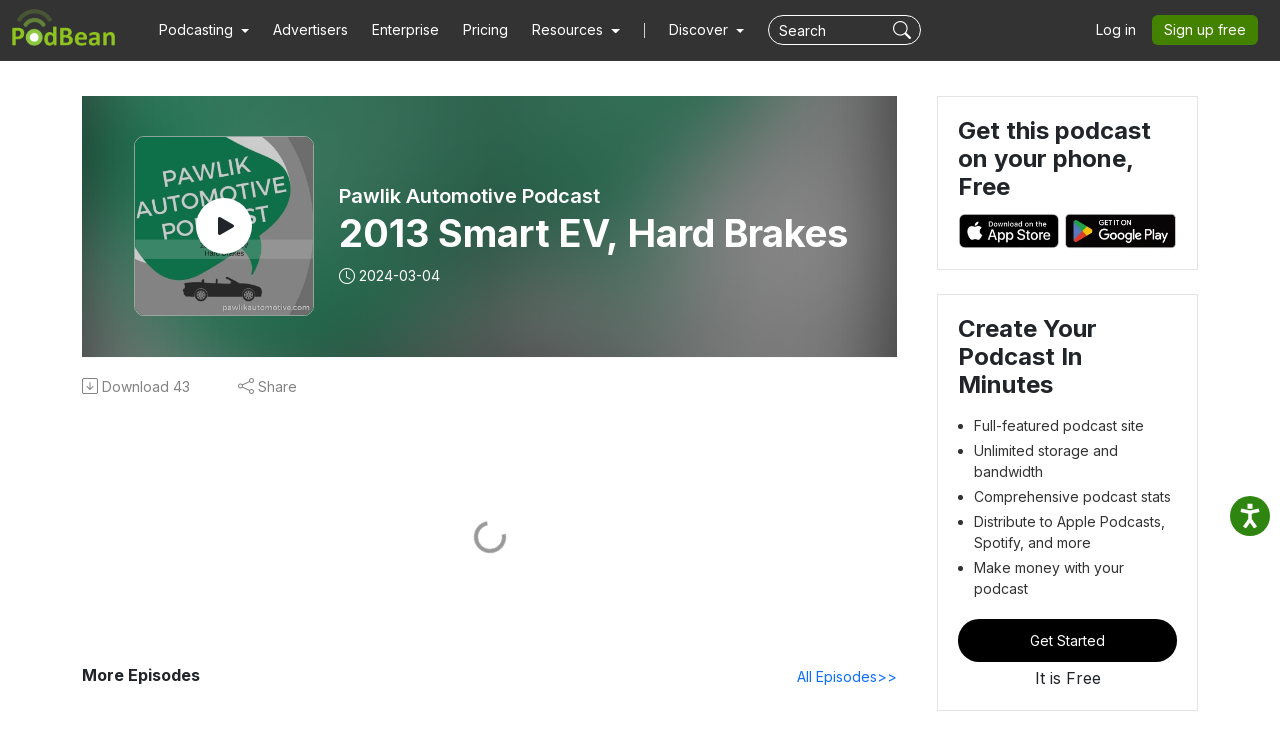

--- FILE ---
content_type: text/html; charset=UTF-8
request_url: https://www.podbean.com/media/share/pb-p373f-159da73?action=openEpisode&episodeId=pb22665843&episodeIdTag=p373f&podcastId=pbblog3668980&podcastIdTag=thuup&utm_campaign=w_share_ep&utm_medium=dlink&utm_source=w_share
body_size: 15947
content:
<!DOCTYPE html>
<html lang="en-US">
<head>
    <style>
   #termly-code-snippet-support .t-preference-modal .t-declineAllButton{ background-color: #999999 !important; }
</style>
<script>
window.TERMLY_CUSTOM_BLOCKING_MAP = {"podbean.com":"essential"};
</script>
<script
  type="text/javascript"
  src="https://app.termly.io/resource-blocker/38d8e12b-4247-4845-8985-48092f9de8fe?autoBlock=on"
></script>    <!-- Google Tag Manager -->
<script>(function(w,d,s,l,i){w[l]=w[l]||[];w[l].push({'gtm.start':
new Date().getTime(),event:'gtm.js'});var f=d.getElementsByTagName(s)[0],
j=d.createElement(s),dl=l!='dataLayer'?'&l='+l:'';j.async=true;j.src=
'https://www.googletagmanager.com/gtm.js?id='+i+dl;f.parentNode.insertBefore(j,f);
})(window,document,'script','dataLayer','GTM-PL9NZQ4');</script>
<!-- End Google Tag Manager -->    <!-- X conversion tracking base code -->
<script>
!function(e,t,n,s,u,a){e.twq||(s=e.twq=function(){s.exe?s.exe.apply(s,arguments):s.queue.push(arguments);
},s.version='1.1',s.queue=[],u=t.createElement(n),u.async=!0,u.src='https://static.ads-twitter.com/uwt.js',
a=t.getElementsByTagName(n)[0],a.parentNode.insertBefore(u,a))}(window,document,'script');
twq('config','ob9oc');
</script>
<!-- End X conversion tracking base code -->    <meta charset="UTF-8">
    <script async src="https://www.googletagmanager.com/gtag/js?id=AW-1065088025"></script>
<script>
  window.dataLayer = window.dataLayer || [];
  function gtag(){dataLayer.push(arguments);}
  gtag('js', new Date());

  gtag('config', 'AW-1065088025',{'allow_enhanced_conversions':true});
</script>    <meta http-equiv="X-UA-Compatible" content="IE=edge">
    <meta name="apple-mobile-web-app-capable" content="yes">
    <meta name="viewport" content="width=device-width, initial-scale=1.0, minimum-scale=1.0, maximum-scale=3.0">
        <title>Pawlik Automotive Podcast - 2013 Smart EV, Hard Brakes | Free Listening on Podbean App</title>
    <meta name="twitter:card" content="summary">
<meta name="twitter:site" content="@podbeancom">
<meta name="twitter:player:width" content="600">
<meta name="twitter:player:height" content="375">
<meta name="twitter:card" content="player">
<meta name="twitter:player" content="https://www.podbean.com/etp/pb-p373f-159da73">
<meta name="twitter:app:id:ipad" content="973361050">
<meta name="twitter:app:id:iphone" content="973361050">
<meta name="twitter:app:name:googleplay" content="Podbean">
<meta name="twitter:app:name:ipad" content="Podbean">
<meta name="twitter:app:name:iphone" content="Podbean">
<meta content="Podbean" property="al:ios:app_name">
<meta content="Podbean" property="al:android:app_name">
<meta content="com.podbean.app.podcast" property="al:android:package">
<meta content="973361050" property="al:ios:app_store_id">
<meta content="podbean://www.podbean.com?action=openEpisode&amp;episodeId=pb22665843&amp;episodeIdTag=p373f&amp;podcastId=pbblog3668980&amp;podcastIdTag=thuup" property="al:ios:url">
<meta content="podbean://www.podbean.com?action=openEpisode&amp;episodeId=pb22665843&amp;episodeIdTag=p373f&amp;podcastId=pbblog3668980&amp;podcastIdTag=thuup" property="al:android:url">
<meta name="twitter:title" content="2013 Smart EV, Hard Brakes">
<meta name="twitter:image" content="https://d2bwo9zemjwxh5.cloudfront.net/ep-logo/pbblog3668980/podcast-2013_Smart_EV_Hard_Brakes_8qiuka_1200x628.jpg?s=aff45f65eac24e17f0058ed4c4398038&amp;e=jpg">
<meta name="twitter:description" content="&amp;nbsp;">
<meta property="og:title" content="2013 Smart EV, Hard Brakes">
<meta property="og:type" content="article">
<meta property="og:image" content="https://d2bwo9zemjwxh5.cloudfront.net/ep-logo/pbblog3668980/podcast-2013_Smart_EV_Hard_Brakes_8qiuka_1200x628.jpg?s=aff45f65eac24e17f0058ed4c4398038&amp;e=jpg">
<meta property="og:url" content="https://www.podbean.com/media/share/pb-p373f-159da73?action=openEpisode&amp;episodeId=pb22665843&amp;episodeIdTag=p373f&amp;podcastId=pbblog3668980&amp;podcastIdTag=thuup&amp;utm_campaign=w_share_ep&amp;utm_medium=dlink&amp;utm_source=w_share">
<meta property="og:description" content="&amp;nbsp;">
<meta property="fb:app_id" content="1405281796374673">
<meta property="og:video" content="https://mcdn.podbean.com/mf/web/trg8rk/2013_Smart_EV_Hard_Brakesb1ze6.mp4">
<meta property="og:video:type" content="video/mp4">
<meta property="og:video:width" content="640">
<meta property="og:video:height" content="360">
<meta name="servername" content="s2">
<meta content="en-us" http-equiv="Content-Language">
<meta name="robots" content="all">
<meta name="author" content="PodBean Development">
<meta name="Copyright" content="Podbean">
<meta name="HandheldFriendly" content="true">
<meta name="MobileOptimized" content="320">
<meta name="msapplication-TileColor" content="#222222">
<meta name="apple-mobile-web-app-capable" content="yes">
<meta name="apple-mobile-web-app-status-bar-style" content="black">
<meta name="apple-mobile-web-app-title" content="PodBean">
<meta name="msapplication-TileImage" content="https://d8g345wuhgd7e.cloudfront.net/site/images/apple-touch-icon-144x144-precomposed.png">
<meta name="csrf-param" content="_csrf-wwwsite">
<meta name="csrf-token" content="5vdqLeibbavk8FvvsgGSa_uBB8QmikzEszsmXwZidcTWxzlOuaoPxdy7AZvdavE4udA2lhLiO7KEXHwSfgsMqg==">

<link href="https://cdnjs.cloudflare.com/ajax/libs/aos/2.3.4/aos.js" rel="preload" as="script" integrity="sha512-A7AYk1fGKX6S2SsHywmPkrnzTZHrgiVT7GcQkLGDe2ev0aWb8zejytzS8wjo7PGEXKqJOrjQ4oORtnimIRZBtw==" crossorigin="anonymous">
<link href="https://pbcdn1.podbean.com/fs1/site/js/daterangepicker/moment.min.js" rel="preload" as="script">
<link href="https://pbcdn1.podbean.com/fs1/site/js/lazysizes.min.js" rel="preload" as="script">
<link href="https://pbcdn1.podbean.com/fs1/site/js/clipboard/clipboard.min.js" rel="preload" as="script">
<link href="https://pbcdn1.podbean.com/fs1/site/js/layer/layer.js" rel="preload" as="script">
<link href="https://www.podbean.com/media/share/pb-p373f-159da73" rel="canonical">
<link type="image/png" href="https://pbcdn1.podbean.com/fs1/site/images/favicon.ico" rel="icon">
<link href="https://d8g345wuhgd7e.cloudfront.net/site/images/apple-touch-icon-144x144-precomposed.png" size="144x144" rel="apple-touch-icon-precomposed">
<link href="https://d8g345wuhgd7e.cloudfront.net/site/images/apple-touch-icon-114x114-precomposed.png" size="114x114" rel="apple-touch-icon-precomposed">
<link href="https://d8g345wuhgd7e.cloudfront.net/site/images/apple-touch-icon-72x72-precomposed.png" size="72x72" rel="apple-touch-icon-precomposed">
<link href="https://d8g345wuhgd7e.cloudfront.net/site/images/apple-touch-icon-57x57-precomposed.png" rel="apple-touch-icon-precomposed">
<link href="https://d8g345wuhgd7e.cloudfront.net/site/images/favicon.ico" rel="shortcut icon">
<link href="https://pbcdn1.podbean.com/fs1/site/js/commentMessage.js" rel="preload" as="script">
<link href="https://pbcdn1.podbean.com/fs1/site/css/iconfont2/iconfont.woff2?t=1730872170594" rel="preload" as="font" crossorigin="anonymous">
<link href="https://cdnjs.cloudflare.com/ajax/libs/bootstrap-icons/1.7.2/font/fonts/bootstrap-icons.woff2?30af91bf14e37666a085fb8a161ff36d" rel="preload" as="font" crossorigin="anonymous">
<link href="https://fonts.gstatic.com/s/inter/v18/UcC73FwrK3iLTeHuS_nVMrMxCp50SjIa1ZL7W0Q5nw.woff2" rel="preload" as="font" crossorigin="anonymous">
<link href="https://fonts.gstatic.com/s/opensans/v40/memvYaGs126MiZpBA-UvWbX2vVnXBbObj2OVTS-mu0SC55I.woff2" rel="preload" as="font" crossorigin="anonymous">
<link href="https://cdnjs.cloudflare.com/ajax/libs/webfont/1.6.28/webfontloader.js" rel="preload" as="script" integrity="sha512-v/wOVTkoU7mXEJC3hXnw9AA6v32qzpknvuUF6J2Lbkasxaxn2nYcl+HGB7fr/kChGfCqubVr1n2sq1UFu3Gh1w==" crossorigin="anonymous">
<link href="https://cdnjs.cloudflare.com/ajax/libs/jquery/3.6.0/jquery.min.js" rel="preload" as="script" integrity="sha512-894YE6QWD5I59HgZOGReFYm4dnWc1Qt5NtvYSaNcOP+u1T9qYdvdihz0PPSiiqn/+/3e7Jo4EaG7TubfWGUrMQ==" crossorigin="anonymous">
<link href="https://cdnjs.cloudflare.com/ajax/libs/bootstrap/5.1.3/js/bootstrap.bundle.min.js" rel="preload" as="script" integrity="sha512-pax4MlgXjHEPfCwcJLQhigY7+N8rt6bVvWLFyUMuxShv170X53TRzGPmPkZmGBhk+jikR8WBM4yl7A9WMHHqvg==" crossorigin="anonymous">
<link href="https://cdnjs.cloudflare.com/ajax/libs/aos/2.3.4/aos.js" rel="preload" as="script" integrity="sha512-A7AYk1fGKX6S2SsHywmPkrnzTZHrgiVT7GcQkLGDe2ev0aWb8zejytzS8wjo7PGEXKqJOrjQ4oORtnimIRZBtw==" crossorigin="anonymous">
<link href="https://pbcdn1.podbean.com/fs1/site/js/daterangepicker/moment.min.js" rel="preload" as="script">
<link href="https://pbcdn1.podbean.com/fs1/site/js/lazysizes.min.js" rel="preload" as="script">
<link href="https://pbcdn1.podbean.com/fs1/site/js/clipboard/clipboard.min.js" rel="preload" as="script">
<link href="https://pbcdn1.podbean.com/fs1/site/js/layer/layer.js" rel="preload" as="script">
<link href="https://pbcdn1.podbean.com/fs1/site/www-v2/css/style.css?v=95" rel="stylesheet">
<link href="https://pbcdn1.podbean.com/fs1/site/www-v2/css/style-append.css?v=13" rel="stylesheet">
<style>.layui-layer-title{
    height: 32px !important;
    line-height: 32px !important;
    background-color: unset !important;
    border: unset !important;;
}
.layui-layer-dialog .layui-layer-content {
   word-break: keep-all;
   white-space: normal;
}
#global-close-btn {
    position: fixed;
    background-color: transparent;
    top: 10px;
    right: 10px;
    z-index: 9999999999999;
    border: none;
    width: 64px;
    height: 64px;
    font-size: 20px;
    cursor: pointer;
    line-height: 64px;
    text-align: center;
  }</style>
<script src="https://www.googletagmanager.com/gtag/js?id=G-TP93LLY3WQ" async></script>
<script>window.dataLayer = window.dataLayer || [];
function gtag(){dataLayer.push(arguments);}
gtag('js', new Date());

gtag('config', 'G-TP93LLY3WQ');
</script><script type="application/ld+json">{"@context":"http://schema.org","@type":"PodcastEpisode","url":"https://pawlikautomotive.podbean.com/e/2013-smart-ev-hard-brakes/","name":"2013 Smart EV, Hard Brakes","datePublished":"2024-03-04","description":"","associatedMedia":{"@type":"MediaObject","contentUrl":"https://mcdn.podbean.com/mf/web/trg8rk/2013_Smart_EV_Hard_Brakesb1ze6.mp4"},"partOfSeries":{"@type":"PodcastSeries","name":"Pawlik Automotive Podcast","url":"https://pawlikautomotive.podbean.com"}}</script></head>
<body data-bs-theme="light">
<!-- Google Tag Manager (noscript) -->
<noscript><iframe src="https://www.googletagmanager.com/ns.html?id=GTM-PL9NZQ4"
height="0" width="0" style="display:none;visibility:hidden"></iframe></noscript>
<!-- End Google Tag Manager (noscript) --><div class="wrap">
    
<nav class="navbar fixed-top navbar-expand-lg navbar-light new-header  ">
  <div class="container-fluid" id="header-menu-load">
    <a class="navbar-brand" href="https://www.podbean.com">
      <img src="//pbcdn1.podbean.com/fs1/site/images/logo-img2.png" width="306" height="114" alt="podbean">    </a>
          <button  class="navbar-toggler border-0 mobile-dashboard" type="button" data-bs-toggle="collapse" data-bs-target="#navbarSupportedContent" aria-controls="navbarSupportedContent" aria-expanded="false" aria-label="Toggle navigation">
     <i class="bi bi-list fs-2 text-white"></i>
    </button>
      
      <button id="mobile-search-icon" class="navbar-toggler mobile-search-icon border-0 text-white" type="button" title="Search">
       <i class="bi bi-search fs-18"></i>
      </button>
      <!-- mobile search -->
        <form id="mobile-search-form" class="d-flex d-block d-lg-none bg-dark w-100 position-absolute px-3 close-search-form" action="https://www.podbean.com/site/search/index" method="get">        <div class="search-box d-flex">
          <input name="v" type="text" class="form-control me-2 bg-transparent text-white" placeholder="Search" title="Keywords">
          <button type="submit" class="btn btn-link text-white"><i class="bi bi-search fs-18"></i></button>
          <button title="Search" class="btn btn-link text-white cancel" @click="toggleHeaderMobileSearch" type="button">
            <i class="pbicon pbFont-searchclose fs-16"></i>
          </button>
        </div>
       </form>
    <div class="collapse navbar-collapse" id="navbarSupportedContent">
    <ul class="navbar-nav me-auto mb-4 mb-lg-0">
        <li class="nav-item dropdown">
      <a class="nav-link  active dropdown-toggle" href="#" id="navbarDropdown1" role="button" data-bs-toggle="dropdown" aria-expanded="false">
       <span>Podcasting</span>
        <i class="bi bi-chevron-down d-block d-lg-none"></i>
      </a>
      <ul class="dropdown-menu" aria-labelledby="navbarDropdown1">
        <div class="all-down-menu">
            <div class="dropdown-submenu">
                <li class="list-items pe-md-4 pe-lg-5">
                    <span class="dropdown-sub-title d-block fs-18 fw-600 mb-md-1 mb-lg-3">Podcast Features</span>
                    <ul class="list-unstyled">
                        <li>
                            <a class="dropdown-item bg-transparent " href="https://www.podbean.com/podcast-hosting-features">
                                <span>Podcast Hosting</span>
                                <p>Start your podcast with all the features you need.</p>
                            </a>
                        </li>
                        <li>
                            <a class="dropdown-item bg-transparent " href="https://www.podbean.com/podcast-ai">
                                <span>Podbean AI</span>
                                <p>AI-Enhanced Audio Quality and Content Generation.</p>
                            </a>
                        </li>


                        <li>
                            <a class="dropdown-item bg-transparent " href="https://www.podbean.com/blog-to-podcast">
                                <span>Blog to Podcast</span>
                                <p>Repurpose your blog into an engaging podcast.</p>
                            </a>
                        </li>
                        <li>
                            <a class="dropdown-item bg-transparent " href="https://www.podbean.com/youtube-to-podcast">
                               <span> Video to Podcast</span>
                                <p>Convert YouTube playlists to podcasts, videos to audios.</p>
                            </a>
                        </li>
                    </ul>
                </li>

                <li class="list-items pe-md-4 pe-lg-5">
                    <span class="dropdown-sub-title d-block fs-18 fw-600 mb-md-1 mb-lg-3">Monetization</span>
                    <ul class="list-unstyled">
                        <li>
                            <a class="dropdown-item bg-transparent " href="https://sponsorship.podbean.com/podcasters">
                                <span>Ads Marketplace</span>
                                <p>Join Ads Marketplace to earn through podcast sponsorships.</p>
                            </a>
                        </li>
                        <li>
                            <a class="dropdown-item bg-transparent"  href="https://podads.podbean.com">
                                <span>PodAds</span>
                                <p>Manage your ads with dynamic ad insertion capability.</p>
                            </a>
                        </li>
                        <li>
                            <a class="dropdown-item bg-transparent " href="https://www.podbean.com/apple-podcasts-subscriptions">
                                <span>Apple Podcasts Subscriptions Integration</span>
                                <p>Monetize with Apple Podcasts Subscriptions via Podbean.</p>
                            </a>
                        </li>
                        <li>
                            <a class="dropdown-item bg-transparent " href="https://www.podbean.com/livestream">
                               <span> Live Streaming</span>
                                <p>Earn rewards and recurring income from Fan Club membership.</p>
                            </a>
                        </li>
                    </ul>
                </li>

                <li class="list-items">
                    <span class="dropdown-sub-title d-block fs-18 fw-600 mb-md-1 mb-lg-3">Podbean App</span>
                    <ul class="list-unstyled">
                        <li>
                            <a class="dropdown-item bg-transparent " href="https://www.podbean.com/audio-recorder">
                                <span>Podcast Studio</span>
                                <p>Easy-to-use audio recorder app.</p>
                            </a>
                        </li>
                        <li>
                            <a class="dropdown-item bg-transparent " href="https://www.podbean.com/podcast-app-iphone-android-mobile">
                                <span>Podcast App</span>
                                <p>The best podcast player & podcast app.</p>
                            </a>
                        </li>
                    </ul>
                </li>
            </div>
        </div>
      </ul>
    </li>

    <li class="nav-item">
      <a class="nav-link" href="https://sponsorship.podbean.com">Advertisers</a>
    </li>
    <li class="nav-item">
      <a class="nav-link" href="https://www.podbean.com/enterprise/enterprise-podcast-solution">Enterprise</a>
    </li>
    <li class="nav-item">
      <a class="nav-link" href="https://www.podbean.com/podcast-hosting-pricing">Pricing</a>
    </li>
    <li class="nav-item dropdown resources-dropdown">
            <a class="nav-link dropdown-toggle" href="#" id="navbarDropdown2" role="button" data-bs-toggle="dropdown" aria-expanded="false">
                <span>Resources</span>
                <i class="bi bi-chevron-down d-block d-lg-none"></i>
            </a>
            <ul class="dropdown-menu" aria-labelledby="navbarDropdown2">
                <div class="all-down-menu">
                    <div class="dropdown-submenu">
                        <li class="list-items pe-md-4 pe-lg-5">
                            <span class="dropdown-sub-title d-block fs-18 fw-600 mb-md-1 mb-lg-3">Help and Support</span>
                            <ul class="list-unstyled">
                                <li>
                                    <a class="dropdown-item bg-transparent" target="_blank" href="https://help.podbean.com/support/home" rel="noopener noreferrer">
                                        <span>Help Center</span>
                                        <p>Get the answers and support you need.</p>
                                    </a>
                                </li>
                                <li>
                                    <a class="dropdown-item bg-transparent "  href="https://www.podbean.com/podcast-academy">
                                        <span>Podbean Academy</span>
                                        <p>Resources and guides to launch, grow, and monetize podcast.</p>
                                    </a>
                                </li>
                                <li>
                                    <a class="dropdown-item bg-transparent" href="https://blog.podbean.com/">
                                        <span>Podbean Blog</span>
                                        <p>Stay updated with the latest podcasting tips and trends.</p>
                                    </a>
                                </li>
                                <li>
                                    <a class="dropdown-item bg-transparent " href="https://www.podbean.com/new-features">
                                       <span> What’s New</span>
                                        <p>Check out our newest and recently released features!</p>
                                    </a>
                                </li>
                                <li>
                                    <a class="dropdown-item bg-transparent" href="https://podcast.podbean.com/">
                                        <span>Podcasting Smarter</span>
                                        <p>Podcast interviews, best practices, and helpful tips.</p>
                                    </a>
                                </li>
                            </ul>
                        </li>
                        <!-- popular-topics -->
                        <li class="list-items popular-topics-items">
                            <span class="dropdown-sub-title d-block fs-18 fw-600 mb-md-1 mb-lg-3">Popular Topics</span>
                            <ul class="list-unstyled">
                                <li>
                                    <a class="dropdown-item bg-transparent " target="_blank" rel="noopener noreferrer" href="https://www.podbean.com/how-to-start-a-podcast">
                                        <span>How to Start a Podcast</span>
                                        <p>The step-by-step guide to start your own podcast.</p>
                                    </a>
                                </li>
                                <li>
                                    <a class="dropdown-item bg-transparent " target="_blank" rel="noopener noreferrer" href="https://www.podbean.com/how-to-start-a-live-podcast">
                                        <span>How to Start a Live Podcast</span>
                                        <p>Create the best live podcast and engage your audience.</p>
                                    </a>
                                </li>
                                <li>
                                    <a class="dropdown-item bg-transparent " target="_blank" rel="noopener noreferrer" href="https://www.podbean.com/how-to-monetize-a-podcast">
                                        <span>How to Monetize a Podcast</span>
                                        <p>Tips on making the decision to monetize your podcast.</p>
                                    </a>
                                </li>
                                <li>
                                    <a class="dropdown-item bg-transparent " target="_blank" rel="noopener noreferrer" href="https://www.podbean.com/how-to-promote-your-podcast">
                                        <span>How to Promote Your Podcast</span>
                                        <p>The best ways to get more eyes and ears on your podcast.
                                        </p>
                                    </a>
                                </li>
                                <li>
                                    <a class="dropdown-item bg-transparent " target="_blank" rel="noopener noreferrer" href="https://www.podbean.com/guide-to-podcast-advertising">
                                        <span>Podcast Advertising 101</span>
                                        <p>Everything you need to know about podcast advertising.</p>
                                    </a>
                                </li>
                                <li>
                                    <a class="dropdown-item bg-transparent " target="_blank" rel="noopener noreferrer" href="https://www.podbean.com/mobile-podcast-recording-guide">
                                        <span>Mobile Podcast Recording Guide</span>
                                        <p>The ultimate guide to recording a podcast on your phone.</p>
                                    </a>
                                </li>
                                <li>
                                    <a class="dropdown-item bg-transparent " target="_blank" rel="noopener noreferrer" href="https://www.podbean.com/how-to-record-your-podcast">
                                        <span>How to Use Group Recording</span>
                                        <p>Steps to set up and use group recording in the Podbean app.</p>
                                    </a>
                                </li>
                            </ul>
                        </li>

                    </div>
                </div>

            </ul>
        </li>
                          <li><span class="line"></span></li>
        <li id="discover" class="nav-item dropdown d-none d-lg-block">
      <a class="nav-link dropdown-toggle discover" href="https://www.podbean.com/all" id="navbarDropdown3" role="button" data-bs-toggle="dropdown" aria-expanded="false">
        Discover
      </a>
      <a class="nav-link discover mobile d-none" href="https://www.podbean.com/all">
        Discover
      </a>
      <ul class="dropdown-menu cc-login-left-menu" aria-labelledby="navbarDropdown3">
        <div class="all-down-menu">
           <div class="dropdown-submenu">
               <ul class="all-submenu d-flex">
                              <li class="list-item">
                    <ul class="list-item-detail">
                                                        <li class="item-menu"> <a class="title text-decoration-none" href="https://www.podbean.com/all">All</a></li>
                                                            <li class="item-menu"> <a class="title text-decoration-none" href="https://www.podbean.com/arts-podcasts">Arts</a></li>
                                                            <li class="item-menu"> <a class="title text-decoration-none" href="https://www.podbean.com/business-podcasts">Business</a></li>
                                                            <li class="item-menu"> <a class="title text-decoration-none" href="https://www.podbean.com/comedy-podcasts">Comedy</a></li>
                                                            <li class="item-menu"> <a class="title text-decoration-none" href="https://www.podbean.com/education-podcasts">Education</a></li>
                                                </ul>
                  </li>
                                  <li class="list-item">
                    <ul class="list-item-detail">
                                                        <li class="item-menu"> <a class="title text-decoration-none" href="https://www.podbean.com/fiction-podcasts">Fiction</a></li>
                                                            <li class="item-menu"> <a class="title text-decoration-none" href="https://www.podbean.com/government-podcasts">Government</a></li>
                                                            <li class="item-menu"> <a class="title text-decoration-none" href="https://www.podbean.com/health-and-fitness-podcasts">Health & Fitness</a></li>
                                                            <li class="item-menu"> <a class="title text-decoration-none" href="https://www.podbean.com/history-podcasts">History</a></li>
                                                            <li class="item-menu"> <a class="title text-decoration-none" href="https://www.podbean.com/kids-and-family-podcasts">Kids & Family</a></li>
                                                </ul>
                  </li>
                                  <li class="list-item">
                    <ul class="list-item-detail">
                                                        <li class="item-menu"> <a class="title text-decoration-none" href="https://www.podbean.com/leisure-podcasts">Leisure</a></li>
                                                            <li class="item-menu"> <a class="title text-decoration-none" href="https://www.podbean.com/music-podcasts">Music</a></li>
                                                            <li class="item-menu"> <a class="title text-decoration-none" href="https://www.podbean.com/news-podcasts">News</a></li>
                                                            <li class="item-menu"> <a class="title text-decoration-none" href="https://www.podbean.com/religion-and-spirituality-podcasts">Religion & Spirituality</a></li>
                                                            <li class="item-menu"> <a class="title text-decoration-none" href="https://www.podbean.com/science-podcasts">Science</a></li>
                                                </ul>
                  </li>
                                  <li class="list-item">
                    <ul class="list-item-detail">
                                                        <li class="item-menu"> <a class="title text-decoration-none" href="https://www.podbean.com/society-and-culture-podcasts">Society & Culture</a></li>
                                                            <li class="item-menu"> <a class="title text-decoration-none" href="https://www.podbean.com/sports-podcasts">Sports</a></li>
                                                            <li class="item-menu"> <a class="title text-decoration-none" href="https://www.podbean.com/technology-podcasts">Technology</a></li>
                                                            <li class="item-menu"> <a class="title text-decoration-none" href="https://www.podbean.com/true-crime-podcasts">True Crime</a></li>
                                                            <li class="item-menu"> <a class="title text-decoration-none" href="https://www.podbean.com/tv-and-film-podcasts">TV & Film</a></li>
                                                </ul>
                  </li>
                                  <li class="list-item">
                    <ul class="list-item-detail">
                                                        <li class="item-menu"> <a class="title text-decoration-none" href="https://www.podbean.com/live-list">Live <ul class="aubox live-animation">
                            <li class="au1 auItem"></li>
                            <li class="au4 auItem"></li>
                            <li class="au5 auItem"></li>
                      </ul></a></li>
                                                </ul>
                  </li>
                        </ul>
        </div>
        </div>
      </ul>
    </li>
      
   <form id="search-form" class="d-flex d-none d-lg-block" action="https://www.podbean.com/site/search/index" method="get"><div class="search-box d-flex">
  <input name="v" type="text" class="form-control me-2 bg-transparent text-white" placeholder="Search" title="Keywords">
  <button title="Search" type="submit" class="btn btn-link text-white"><i class="bi bi-search fs-18"></i></button>
</div>
</form>  </ul>
      <ul class="nav login nav-pills">
    <li class="nav-item">
      <a class="nav-link login-link" href="https://www.podbean.com/login">Log in</a>
    </li>
    <li class="nav-item">
      <a class="nav-link active btn-green" aria-current="page" href="https://www.podbean.com/site/user/register">Sign up free</a>
    </li>
<!--    <li class="nav-item"><a class="nav-link active btn-red" href="https://www.podbean.com/careers"><i class="icon pbicon pbFont-laba"></i>Hiring</a></li>-->
  </ul>
    </div>
      </div>
</nav>


    <div class="page">
        <script type="text/javascript">
  document.addEventListener('error', function(e){
    if(e.target.nodeName == 'IMG'){e.target.src = '/images/placeholder.png';}
  }, true);
</script>
<div class="episode-share-apge py-5 mt-5">
    <div class="container">
        <div class="row">
            <div class="col-12 col-xl-9">
                <div class="episode-detail-content pe-xl-3">
                    <div class="episode-detail-info position-relative overflow-hidden">
                        <div class="user-img">
                            <div class="podcast-logo-bg">
                                <img class="media-object w-100"
                                        src="https://pbcdn1.podbean.com/imglogo/ep-logo/pbblog3668980/podcast-2013_Smart_EV_Hard_Brakes_8qiuka_300x300.jpg"
                                        alt="2013 Smart EV, Hard Brakes" />
                            </div>
                            <div class="bg-mask position-absolute top-0"></div>
                        </div>
                        <div class="container position-absolute episode-info-content">
                            <div class="list d-md-flex align-items-center">
                                <div class="podcast-logo position-relative">
                                    <img class="podcast-logo user-logo flex-shrink-0 br-10"
                                         src="https://pbcdn1.podbean.com/imglogo/ep-logo/pbblog3668980/podcast-2013_Smart_EV_Hard_Brakes_8qiuka_300x300.jpg"
                                         alt="2013 Smart EV, Hard Brakes" />
                                                                        <div class="button-mask-bg position-absolute top-0 br-10 w-100 h-100 d-flex align-items-center justify-content-center">
                                        <button type="button" class="btn bg-white p-0 play-button" id="videoPlayBtn">
                                            <i class="bi bi-play-fill"></i>
                                        </button>
                                    </div>
                                                                    </div>


                                <div class="podcast-detail text-center text-md-start">
                                    <a class="fs-5 fw-600 text-white pt-3 text-decoration-none text-truncate d-block" href="https://pawlikautomotive.podbean.com" target="_blank">Pawlik Automotive Podcast</a>
                                    <h1 class="user-name fw-bolder text-two-line" title="2013 Smart EV, Hard Brakes">
                                        2013 Smart EV, Hard Brakes                                    </h1>
                                    <div class="d-md-flex align-items-center pt-2 pt-md-0">
                                                                                <i class="bi bi-clock text-white me-1"></i>
                                        <span class="fs-14 text-white">
                                                2024-03-04                                        </span>
                                    </div>
                                </div>
                            </div>
                        </div>
                    </div>
                                            <div class="mini-player my-3">
                                                    </div>
                                        <div class="cc-toolbar">
                        <ul class="list-unstyled d-flex mb-0 row gx-md-5 p-0">
                                                                                    <li class="col-auto">
                                <a class="border-0 p-0 bg-transparent d-flex align-items-center text-decoration-none"
                                        href="https://mcdn.podbean.com/mf/download/trg8rk/2013_Smart_EV_Hard_Brakesb1ze6.mp4"
                                                                                title="Download"
                                   download>
                                    <i class="bi bi-arrow-down-square text-gray me-1"></i>
                                    <span class="item-name fs-14 text-gray me-1">
                                    Download
                                    </span>
                                                                        <span class="fs-14 text-gray">43</span>
                                                                    </a>
                            </li>
                                                        <li class="col-auto">
                                <button
                                        class="border-0 p-0 bg-transparent d-flex align-items-center"
                                        title="Share"
                                        id="shareEmbedBtn"
                                >
                                    <i class="bi bi-share text-gray me-1"></i>
                                    <span class="item-name fs-14 text-gray">Share</span>
                                </button>
                            </li>
                        </ul>
                    </div>
                    <div class="podcast-description text-333 lh-18 pt-3">
                                                <div class="des" id="short_desc" style="display: inline;">
                                                    </div>
                                            <div class="comments bg-info py-5 mt-5 d-none">Comments (3)</div>
                </div>

                                    <iframe id="manage_comment_frame" class="mt-5" style="width: 100%; overflow-x: hidden;" frameBorder="0" src="https://www.podbean.com/comments/?pid=pb22665843&idTag=p373f" scrolling="no"></iframe>
                    
                                    <div class="podcast-detail-episode-list pt-5">
                    <div class="d-flex justify-content-between">
                        <h2 class="fs-16 fw-bold mb-3">More Episodes</h2>
                        <a class="fs-14 text-decoration-none all-episodes-link"
                                href="https://pawlikautomotive.podbean.com"
                                target="_blank"
                                rel="noreferrer noopener">
                            All Episodes&gt;&gt;
                        </a>
                    </div>
                    <div class="episode-list-content" data-page="1" data-page-size="5" data-total="481" id="episode-list-content">

                    </div>
                </div>
                                                                    <div class="you-may-also-like py-5">
                    <h2 class="fs-16 fw-bold mb-3">You may also like</h2>
                    <div class="row row-cols-2 row-cols-lg-5 row-cols-md-4 g-3">
                                                <div class="col">
                            <div class="card border-0 h-100">
                                <a class="podcast-logo br-10 position-relative overflow-hidden"
                                        href="https://www.podbean.com/podcast-detail/mgx3d-56569/Spike%27s-Car-Radio-Podcast"
                                        target="_blank"
                                        rel="noopener noreferrer">
                                    <img class="card-img-top br-10 object-fit-cover"
                                            src="//pbcdn1.podbean.com/imglogo/dir-logo/353641/353641_300x300.jpg"
                                            alt="Spike’s Car Radio" />
                                </a>
                                <div class="card-body px-0">
                                    <a class="card-title fs-15 text-decoration-none text-two-line mb-0"
                                            href="https://www.podbean.com/podcast-detail/mgx3d-56569/Spike%27s-Car-Radio-Podcast"
                                            rel="noopener noreferrer"
                                            target="_blank">
                                        Spike’s Car Radio                                    </a>
                                </div>
                            </div>
                        </div>
                                                <div class="col">
                            <div class="card border-0 h-100">
                                <a class="podcast-logo br-10 position-relative overflow-hidden"
                                        href="https://www.podbean.com/podcast-detail/gxi2i-2f6463/THIS-CAR-POD%21-with-Doug-DeMuro--Friends%21-Podcast"
                                        target="_blank"
                                        rel="noopener noreferrer">
                                    <img class="card-img-top br-10 object-fit-cover"
                                            src="//pbcdn1.podbean.com/imglogo/dir-logo/3105891/3105891_300x300.jpg"
                                            alt="THIS CAR POD! with Doug DeMuro & Friends!" />
                                </a>
                                <div class="card-body px-0">
                                    <a class="card-title fs-15 text-decoration-none text-two-line mb-0"
                                            href="https://www.podbean.com/podcast-detail/gxi2i-2f6463/THIS-CAR-POD%21-with-Doug-DeMuro--Friends%21-Podcast"
                                            rel="noopener noreferrer"
                                            target="_blank">
                                        THIS CAR POD! with Doug DeMuro & Friends!                                    </a>
                                </div>
                            </div>
                        </div>
                                                <div class="col">
                            <div class="card border-0 h-100">
                                <a class="podcast-logo br-10 position-relative overflow-hidden"
                                        href="https://www.podbean.com/podcast-detail/6yztg-36527/Everyday-Driver-Car-Debate-Podcast"
                                        target="_blank"
                                        rel="noopener noreferrer">
                                    <img class="card-img-top br-10 object-fit-cover"
                                            src="//pbcdn1.podbean.com/imglogo/dir-logo/222503/222503_300x300.jpg"
                                            alt="Everyday Driver Car Debate" />
                                </a>
                                <div class="card-body px-0">
                                    <a class="card-title fs-15 text-decoration-none text-two-line mb-0"
                                            href="https://www.podbean.com/podcast-detail/6yztg-36527/Everyday-Driver-Car-Debate-Podcast"
                                            rel="noopener noreferrer"
                                            target="_blank">
                                        Everyday Driver Car Debate                                    </a>
                                </div>
                            </div>
                        </div>
                                                <div class="col">
                            <div class="card border-0 h-100">
                                <a class="podcast-logo br-10 position-relative overflow-hidden"
                                        href="https://www.podbean.com/podcast-detail/awnxr-263db7/The-Carmudgeon-Show-Podcast"
                                        target="_blank"
                                        rel="noopener noreferrer">
                                    <img class="card-img-top br-10 object-fit-cover"
                                            src="//pbcdn1.podbean.com/imglogo/dir-logo/2506167/2506167_300x300.jpg"
                                            alt="The Carmudgeon Show" />
                                </a>
                                <div class="card-body px-0">
                                    <a class="card-title fs-15 text-decoration-none text-two-line mb-0"
                                            href="https://www.podbean.com/podcast-detail/awnxr-263db7/The-Carmudgeon-Show-Podcast"
                                            rel="noopener noreferrer"
                                            target="_blank">
                                        The Carmudgeon Show                                    </a>
                                </div>
                            </div>
                        </div>
                                                <div class="col">
                            <div class="card border-0 h-100">
                                <a class="podcast-logo br-10 position-relative overflow-hidden"
                                        href="https://www.podbean.com/podcast-detail/7pk9j-387822/Very-Vehicular-Podcast"
                                        target="_blank"
                                        rel="noopener noreferrer">
                                    <img class="card-img-top br-10 object-fit-cover"
                                            src="//pbcdn1.podbean.com/imglogo/dir-logo/3700770/3700770_300x300.jpg"
                                            alt="Very Vehicular" />
                                </a>
                                <div class="card-body px-0">
                                    <a class="card-title fs-15 text-decoration-none text-two-line mb-0"
                                            href="https://www.podbean.com/podcast-detail/7pk9j-387822/Very-Vehicular-Podcast"
                                            rel="noopener noreferrer"
                                            target="_blank">
                                        Very Vehicular                                    </a>
                                </div>
                            </div>
                        </div>
                                                <div class="col">
                            <div class="card border-0 h-100">
                                <a class="podcast-logo br-10 position-relative overflow-hidden"
                                        href="https://www.podbean.com/podcast-detail/dvtyy-3849ab/Moron-Nation-Unfiltered-Podcast"
                                        target="_blank"
                                        rel="noopener noreferrer">
                                    <img class="card-img-top br-10 object-fit-cover"
                                            src="//pbcdn1.podbean.com/imglogo/dir-logo/3688875/3688875_300x300.jpg"
                                            alt="Moron Nation Unfiltered" />
                                </a>
                                <div class="card-body px-0">
                                    <a class="card-title fs-15 text-decoration-none text-two-line mb-0"
                                            href="https://www.podbean.com/podcast-detail/dvtyy-3849ab/Moron-Nation-Unfiltered-Podcast"
                                            rel="noopener noreferrer"
                                            target="_blank">
                                        Moron Nation Unfiltered                                    </a>
                                </div>
                            </div>
                        </div>
                                                <div class="col">
                            <div class="card border-0 h-100">
                                <a class="podcast-logo br-10 position-relative overflow-hidden"
                                        href="https://www.podbean.com/podcast-detail/a6jph-178c1/Under-The-Hood-show-Podcast"
                                        target="_blank"
                                        rel="noopener noreferrer">
                                    <img class="card-img-top br-10 object-fit-cover"
                                            src="//pbcdn1.podbean.com/imglogo/dir-logo/96449/96449_300x300.jpg"
                                            alt="Under The Hood show" />
                                </a>
                                <div class="card-body px-0">
                                    <a class="card-title fs-15 text-decoration-none text-two-line mb-0"
                                            href="https://www.podbean.com/podcast-detail/a6jph-178c1/Under-The-Hood-show-Podcast"
                                            rel="noopener noreferrer"
                                            target="_blank">
                                        Under The Hood show                                    </a>
                                </div>
                            </div>
                        </div>
                                                <div class="col">
                            <div class="card border-0 h-100">
                                <a class="podcast-logo br-10 position-relative overflow-hidden"
                                        href="https://www.podbean.com/podcast-detail/qaypi-2aa048/Car-Dealership-Guy-Podcast"
                                        target="_blank"
                                        rel="noopener noreferrer">
                                    <img class="card-img-top br-10 object-fit-cover"
                                            src="//pbcdn1.podbean.com/imglogo/dir-logo/2793544/2793544_300x300.png"
                                            alt="Car Dealership Guy Podcast" />
                                </a>
                                <div class="card-body px-0">
                                    <a class="card-title fs-15 text-decoration-none text-two-line mb-0"
                                            href="https://www.podbean.com/podcast-detail/qaypi-2aa048/Car-Dealership-Guy-Podcast"
                                            rel="noopener noreferrer"
                                            target="_blank">
                                        Car Dealership Guy Podcast                                    </a>
                                </div>
                            </div>
                        </div>
                                                <div class="col">
                            <div class="card border-0 h-100">
                                <a class="podcast-logo br-10 position-relative overflow-hidden"
                                        href="https://www.podbean.com/podcast-detail/3fdrg-4eee4/The-Diesel-Podcast"
                                        target="_blank"
                                        rel="noopener noreferrer">
                                    <img class="card-img-top br-10 object-fit-cover"
                                            src="//pbcdn1.podbean.com/imglogo/dir-logo/323300/323300_300x300.png"
                                            alt="The Diesel Podcast" />
                                </a>
                                <div class="card-body px-0">
                                    <a class="card-title fs-15 text-decoration-none text-two-line mb-0"
                                            href="https://www.podbean.com/podcast-detail/3fdrg-4eee4/The-Diesel-Podcast"
                                            rel="noopener noreferrer"
                                            target="_blank">
                                        The Diesel Podcast                                    </a>
                                </div>
                            </div>
                        </div>
                                                <div class="col">
                            <div class="card border-0 h-100">
                                <a class="podcast-logo br-10 position-relative overflow-hidden"
                                        href="https://www.podbean.com/podcast-detail/pi4ry-30aeed/Rennthusiast-Radio-Podcast"
                                        target="_blank"
                                        rel="noopener noreferrer">
                                    <img class="card-img-top br-10 object-fit-cover"
                                            src="//pbcdn1.podbean.com/imglogo/dir-logo/3190509/3190509_300x300.jpeg"
                                            alt="Rennthusiast Radio" />
                                </a>
                                <div class="card-body px-0">
                                    <a class="card-title fs-15 text-decoration-none text-two-line mb-0"
                                            href="https://www.podbean.com/podcast-detail/pi4ry-30aeed/Rennthusiast-Radio-Podcast"
                                            rel="noopener noreferrer"
                                            target="_blank">
                                        Rennthusiast Radio                                    </a>
                                </div>
                            </div>
                        </div>
                                            </div>
                </div>
                                            </div>
            </div>
            <div class="col-12 col-xl-3">
                <div class="right-siade">
        <div class="cc-box-item download-app border-e4">
        <h2 class="h4 fw-bolder">
            Get this podcast on your phone, Free
        </h2>
        <div class="d-flex justify-content-md-start justify-content-center pt-1">
            <a class="me-1"
               href="https://itunes.apple.com/app/apple-store/id973361050?pt=119006215&ct=w_share_ep&mt=8"
               target="_blank"
               rel="noreferrer noopener">
                <picture>
            <source type="image/webp" srcset="https://pbcdn1.podbean.com/fs1/site/www-v2/images/double/ios-app@2x_resize_1x.webp 1x, https://pbcdn1.podbean.com/fs1/site/www-v2/images/double/ios-app@2x_resize_2x.webp 2x">
            <img class="create-img" src="https://pbcdn1.podbean.com/fs1/site/www-v2/images/double/ios-app@2x_resize_1x.png" srcset="https://pbcdn1.podbean.com/fs1/site/www-v2/images/double/ios-app@2x_resize_1x.png 1x, https://pbcdn1.podbean.com/fs1/site/www-v2/images/double/ios-app@2x.png 2x" width="184" height="64" alt="Download Podbean app on App Store">
        </picture>            </a>
            <a  href="https://play.google.com/store/apps/details?id=com.podbean.app.podcast&referrer=utm_source%3Dw_share%26utm_campaign%3Dw_share_ep%26utm_medium%3Ddlink"
                target="_blank"
                rel="noreferrer noopener">
                <picture>
            <source type="image/webp" srcset="https://pbcdn1.podbean.com/fs1/site/www-v2/images/double/google-play@2x_resize_1x.webp 1x, https://pbcdn1.podbean.com/fs1/site/www-v2/images/double/google-play@2x_resize_2x.webp 2x">
            <img class="create-img" src="https://pbcdn1.podbean.com/fs1/site/www-v2/images/double/google-play@2x_resize_1x.png" srcset="https://pbcdn1.podbean.com/fs1/site/www-v2/images/double/google-play@2x_resize_1x.png 1x, https://pbcdn1.podbean.com/fs1/site/www-v2/images/double/google-play@2x.png 2x" width="203" height="64" alt="Download Podbean app on Google Play">
        </picture>            </a>
        </div>
    </div>
        <div class="cc-box-item creat-yourt-podcast-list mt-4 border-e4">
        <h2 class="h4 fw-bolder pb-2">
            Create Your Podcast In Minutes
        </h2>
        <ul class="ps-3">
            <li class="fs-14 pb-1">Full-featured podcast site</li>
            <li class="fs-14 pb-1">Unlimited storage and bandwidth</li>
            <li class="fs-14 pb-1">Comprehensive podcast stats</li>
            <li class="fs-14 pb-1">
                Distribute to Apple Podcasts, Spotify, and more
            </li>
            <li class="fs-14 pb-1">Make money with your podcast</li>
        </ul>
        <a class="btn btn-black fs-14 text-white rounded-pill d-block mt-1"
           href="https://www.podbean.com/site/user/register?utm_campaign=w_share_ep&utm_medium=dlink&utm_source=w_share"
           target="_blank"
           rel="noreferrer noopener">
            Get Started
        </a>
        <div class="text-center pt-1">It is Free</div>
    </div>
            <div class="ad-panel mt-4">
                                      <a href='https://www.podbean.com/site/user/register/return/livestream' target="_blank" rel="noopener noreferrer">
                      <img src="https://pbcdn1.podbean.com/fs1/site/images/spo/live.png"/>
                  </a>            </div>
</div>
            </div>

        </div>
    </div>
</div>


    </div>
</div>

<div class="footer pt-5">
        <div class="footer-content mb-4.5 w1170">
            <ul class="nav justify-content-md-between clearfix m-0 p-0">
                <li class="list">
                    <div class="sitemap-list">
                        <h6 class="h6css">Podcast Services</h6>
                        <ul class="nav flex-column">
                          <li><a href="https://www.podbean.com/podcast-hosting-features">Podcast Features</a></li>
                          <li><a href="https://www.podbean.com/podcast-hosting-pricing">Pricing</a></li>
                          <li><a href="https://www.podbean.com/enterprise/enterprise-podcast-solution">Enterprise Solution</a></li>
                          <li><a href="https://www.podbean.com/enterprise/solutions/private-podcast">Private Podcast</a></li>
                          <li><a href="https://www.podbean.com/podcast-app-iphone-android-mobile">The Podcast App</a></li>
                          <li><a href="https://www.podbean.com/livestream">Live Stream</a></li>
                          <li><a href="https://www.podbean.com/audio-recorder">Audio Recorder</a></li>
                          <li><a href="https://www.podbean.com/remote-podcast-recording">Remote Recording</a></li>
                          <li><a href="https://www.podbean.com/podcast-ai">Podbean AI</a></li>
                        </ul>
                    </div>
                </li>
                <li class="list two-list">
                    <div class="sitemap-list">
                        <div class="h6css empty border-bottom-0">&nbsp;</div>
                        <ul class="column nav flex-column">
<!--                            <li>--><!--</li>-->
                            <li><a href="https://www.podbean.com/create-a-podcast">Create a Podcast</a></li>
                            <li><a href="https://www.podbean.com/start-video-podcast">Video Podcast</a></li>

                            <li><a href="https://www.podbean.com/start-podcast">Start Podcasting</a></li>
                            <li><a href="https://www.podbean.com/radio-talk-show">Start Radio Talk Show</a></li>
                            <li><a href="https://www.podbean.com/education-podcast">Education Podcast</a></li>
                            <li><a href="https://www.podbean.com/christian-podcasting">Church Podcast</a></li>
                            <li><a href="https://www.podbean.com/nonprofit-organization-podcasting">Nonprofit Podcast</a></li>
                            <li><a href="https://www.podbean.com/sermon-audio">Get Sermons Online</a></li>
                            <li><a href="https://www.podbean.com/free-audiobooks">Free Audiobooks</a></li>


                        </ul>
                    </div>
                </li>
                <li class="list">
                    <div class="sitemap-list three-list">
                        <h6 class="h6css">MONETIZATION & MORE</h6>
                        <ul class="column nav flex-column">

<!--                            <li>--><!--</li>-->
                            <li><a href="https://sponsorship.podbean.com">Podcast Advertising</a></li>
                            <li><a href="https://podads.podbean.com">Dynamic Ads Insertion</a></li>

                            <!--<li></li>-->
                            <li><a href="https://www.podbean.com/apple-podcasts-subscriptions">Apple Podcasts Subscriptions</a></li>
                            <li><a href="https://www.podbean.com/switch-podcast-to-podbean">Switch to Podbean</a></li>
                            <li><a href="https://www.podbean.com/youtube-to-podcast">YouTube to Podcast</a></li>
                            <li><a href="https://www.podbean.com/blog-to-podcast">Blog to Podcast</a></li>

                            <li><a href="https://www.podbean.com/site/submitPodcast">Submit Your Podcast</a></li>
                            <li><a href="https://apps.podbean.com" rel='noopener noreferrer' target='_blank'>Podbean Plugins</a></li>
                            <li><a href="https://developers.podbean.com">Developers</a></li>

                        </ul>
                    </div>
                </li>
                <li class="list advanced">
                    <div class="sitemap-list"><h6 class="h6css">KNOWLEDGE BASE</h6>
                        <ul class="nav flex-column">

                            <li><a target="_blank" rel="noopener noreferrer" href="https://www.podbean.com/how-to-start-a-podcast" >How to Start a Podcast</a></li>
                            <li><a target="_blank" rel="noopener noreferrer" href="https://www.podbean.com/how-to-start-a-live-podcast">How to Start a Live Podcast</a></li>
                            <li><a target="_blank" rel="noopener noreferrer" href="https://www.podbean.com/how-to-monetize-a-podcast">How to Monetize a Podcast</a></li>
                            <li><a target="_blank" rel="noopener noreferrer" href="https://www.podbean.com/how-to-promote-your-podcast">How to Promote Your Podcast</a></li>
                            <li><a target="_blank" rel="noopener noreferrer" href="https://www.podbean.com/mobile-podcast-recording-guide">Mobile Podcast Recording Guide</a></li>
                            <li><a target="_blank" rel="noopener noreferrer" href="https://www.podbean.com/how-to-record-your-podcast">How to Use Group Recording</a></li>
                            <li><a target="_blank" rel="noopener noreferrer" href="https://www.podbean.com/guide-to-podcast-advertising">Podcast Advertising 101</a></li>

                        </ul>
                    </div>
                </li>
                <li class="list">
                    <div class="sitemap-list">
    <h6 class="h6css">Support</h6>
    <ul>
        <li><a href="https://help.podbean.com" rel="noopener noreferrer" target="_blank">Support Center</a></li>
        <li><a href="https://www.podbean.com/new-features">What’s New</a></li>
        <li><a href="https://www.podbean.com/podcast-academy/webinars">Free Webinars</a></li>
        <li><a href="https://www.podbean.com/podcast-academy/events">Podcast Events</a></li>
        <li><a href="https://www.podbean.com/podcast-academy">Podbean Academy</a></li>
        <li><a href="https://podcast.podbean.com/">Podbean Amplified Podcast</a></li>
        <li><a href="https://www.podbean.com/site/default/badges">Badges</a></li>
        <li><a href="https://www.podbean.com/site/resources">Resources</a></li>



<!--        <li><a href="--><!--" target='_blank'>Podbean Plugins</a></li>-->






    </ul>
</div>
                </li>
                <li class="list">
                    <div class="sitemap-list list-right">
    <h6 class="h6css">Podbean</h6>
    <ul>
        <li><a href="https://www.podbean.com/about-us">About Us</a></li>
        <li><a href="https://blog.podbean.com/">Podbean Blog</a></li>
        <li>
            <a href="https://www.podbean.com/careers">Careers</a><!--            -->        </li>
        <li><a href="https://www.podbean.com/press">Press and Media</a></li>
        <li><a href="https://www.podbean.com/green-initiative">Green Initiative</a></li>
        <li><a href="https://www.podbean.com/affiliate">Affiliate Program</a></li>
        <li><a href="https://www.podbean.com/contact-us" rel="noopener noreferrer" target="_blank">Contact Us</a></li>
    </ul>
</div>
                </li>
            </ul>
        </div>
        <div class="footer-share d-block  d-xl-flex justify-content-between">
    <div class="s-left bs5">
      <ul class="justify-content-center">
        <li class="me-3">
          <a class="d-inline-block pe-0" href="https://www.facebook.com/podbeancom" title="Facebook" rel="noopener noreferrer" target="_blank">
              <svg xmlns="http://www.w3.org/2000/svg" width="22" height="22" viewBox="0 0 22 22">
                  <path id="Facebook" d="M20.786,0H1.214A1.214,1.214,0,0,0,0,1.214V20.786A1.213,1.213,0,0,0,1.214,22H11.75V13.48H8.882V10.161H11.75V7.709a4,4,0,0,1,4.271-4.386,23.711,23.711,0,0,1,2.563.129v2.97H16.823c-1.375,0-1.643.661-1.643,1.623v2.118h3.285l-.426,3.328H15.18V22h5.605A1.213,1.213,0,0,0,22,20.786V1.214A1.213,1.213,0,0,0,20.786,0" fill="#fff"/>
              </svg>
          </a>
        </li>
          <li class="me-3">
            <a class="d-inline-block pe-0" href="https://x.com/podbean" title="Twitter"  rel="noopener noreferrer" target="_blank">
                <svg xmlns="http://www.w3.org/2000/svg" width="22" height="20.591" viewBox="0 0 22 20.591">
                    <path id="twitter" d="M.053,0,8.547,11.357,0,20.591H1.924l7.483-8.084,6.046,8.084H22l-8.972-12L20.984,0H19.061L12.169,7.446,6.6,0ZM2.882,1.417H5.89L19.171,19.174H16.163L2.883,1.417Z" fill="#fff"/>
                </svg>

            </a>
        </li>
          <li class="me-3">
            <a class="d-inline-block pe-0" href="https://blog.podbean.com/" title="Blog" rel="noopener noreferrer" target="_blank">
                <svg xmlns="http://www.w3.org/2000/svg" width="22" height="21.968" viewBox="0 0 22 21.968">
                    <path id="blog" d="M21.943,10.569a1.461,1.461,0,0,0-.619-.894,8.929,8.929,0,0,0-1.238-.138c-1-.034-1.1-.069-1.409-.241-.481-.275-.619-.584-.619-1.444a6.351,6.351,0,0,0-1.994-4.469A7.607,7.607,0,0,0,12.833,1.39a16.621,16.621,0,0,0-3.094-.138c-3.4-.034-4.16.034-5.328.481A6.949,6.949,0,0,0,.182,6.65,34.255,34.255,0,0,0,.01,11.772c-.034,4.985,0,5.707.344,6.7A5.967,5.967,0,0,0,1.386,20.5a6.922,6.922,0,0,0,4.056,2.613c.756.1,9.694.138,10.622.034a6.534,6.534,0,0,0,4.022-2.063,6.584,6.584,0,0,0,1.719-3.06c.138-.516.172-.756.172-3.816A30.228,30.228,0,0,0,21.943,10.569ZM6.13,7.475c.378-.378.481-.413,2.888-.413,2.166,0,2.235,0,2.544.172A1.091,1.091,0,0,1,12.214,8.3,1.124,1.124,0,0,1,11.6,9.366c-.206.138-.344.138-2.475.172-1.306,0-2.338-.034-2.51-.069A1.255,1.255,0,0,1,6.13,7.475Zm9.419,9.8-.722.1-3.816.069a27.26,27.26,0,0,1-4.469-.1,1.3,1.3,0,0,1-.722-.963,1.352,1.352,0,0,1,.413-1.1c.344-.309.516-.309,4.778-.344,4.4,0,4.366,0,4.778.378a1.253,1.253,0,0,1-.241,1.959Z" transform="translate(0 -1.245)" fill="#fff"/>
                </svg>
            </a>
        </li>

        <li class="me-0">
            <a class="d-inline-block pe-0" href="https://www.youtube.com/c/Podbeancom" title="YouTube" rel="noopener noreferrer" target="_blank">
                <svg xmlns="http://www.w3.org/2000/svg" width="28.387" height="20" viewBox="0 0 28.387 20">
                    <path id="youtube" d="M70.457,184.462a3.593,3.593,0,0,0-2.516-2.532c-2.21-.6-11.081-.6-11.081-.6s-8.871,0-11.1.6a3.565,3.565,0,0,0-2.516,2.532,38.139,38.139,0,0,0-.581,6.871,37.131,37.131,0,0,0,.6,6.871,3.593,3.593,0,0,0,2.516,2.532c2.21.6,11.081.6,11.081.6s8.871,0,11.1-.6a3.565,3.565,0,0,0,2.516-2.532,38.138,38.138,0,0,0,.581-6.871A37.13,37.13,0,0,0,70.457,184.462Zm-16.5,11.1v-8.452l7.419,4.226Z" transform="translate(-42.667 -181.333)" fill="#fff"/>
                </svg>
            </a>
        </li>
      </ul>
    </div>

    <div class="copyright d-flex align-items-center justify-content-xl-end justify-content-center">
        <ul class="list-inline text-center">
            <li class="list-inline-item"> <a class="px-2" href="https://www.podbean.com/privacy">Privacy Policy</a></li>
            <li class="list-inline-item"> <a class="px-2" href="https://www.podbean.com/cookies">Cookie Policy</a></li>
            <li class="list-inline-item"> <a class="px-2" href="https://www.podbean.com/podbean-terms">Terms of Use</a></li>
            <li class="list-inline-item">
                <a class="px-2" href="#" onclick="window.displayPreferenceModal();return false;" id="termly-consent-preferences">Consent Preferences</a>
            </li>
            <li class="list-inline-item copyright-text">
                Copyright &copy; 2015-2026 <a href="https://www.podbean.com">Podbean.com</a>
            </li>
        </ul>
    </div>
</div>
    </div><!--]-->

<script src="https://pbcdn1.podbean.com/fs1/site/js/commentMessage.js"></script>
<script src="https://cdnjs.cloudflare.com/ajax/libs/webfont/1.6.28/webfontloader.js" integrity="sha512-v/wOVTkoU7mXEJC3hXnw9AA6v32qzpknvuUF6J2Lbkasxaxn2nYcl+HGB7fr/kChGfCqubVr1n2sq1UFu3Gh1w==" crossorigin="anonymous"></script>
<script src="https://cdnjs.cloudflare.com/ajax/libs/jquery/3.6.0/jquery.min.js" integrity="sha512-894YE6QWD5I59HgZOGReFYm4dnWc1Qt5NtvYSaNcOP+u1T9qYdvdihz0PPSiiqn/+/3e7Jo4EaG7TubfWGUrMQ==" crossorigin="anonymous"></script>
<script src="https://cdnjs.cloudflare.com/ajax/libs/bootstrap/5.1.3/js/bootstrap.bundle.min.js" integrity="sha512-pax4MlgXjHEPfCwcJLQhigY7+N8rt6bVvWLFyUMuxShv170X53TRzGPmPkZmGBhk+jikR8WBM4yl7A9WMHHqvg==" crossorigin="anonymous"></script>
<script src="https://cdnjs.cloudflare.com/ajax/libs/aos/2.3.4/aos.js" integrity="sha512-A7AYk1fGKX6S2SsHywmPkrnzTZHrgiVT7GcQkLGDe2ev0aWb8zejytzS8wjo7PGEXKqJOrjQ4oORtnimIRZBtw==" crossorigin="anonymous"></script>
<script src="https://pbcdn1.podbean.com/fs1/site/js/daterangepicker/moment.min.js"></script>
<script src="https://pbcdn1.podbean.com/fs1/site/js/lazysizes.min.js"></script>
<script src="https://pbcdn1.podbean.com/fs1/site/js/clipboard/clipboard.min.js"></script>
<script src="https://pbcdn1.podbean.com/fs1/site/js/layer/layer.js"></script>
<script>WebFont.load({
    google: {
      api: 'https://fonts.googleapis.com/css2',
      families: [
        'Inter:wght@100;200;300;400;500;600;700;800;900&family=EB+Garamond:ital,wght@0,400;0,500;0,600;0,700;0,800;1,400;1,500;1,600;1,700;1,800&display=optional',        
        ]
    }
  });
WebFont.load({
    google: {
      api: 'https://fonts.googleapis.com/css2',
      families: [
        'Open+Sans:ital,wght@0,300..800;1,300..800&display=optional',        
      ]
    }
  });
/*

Want to customize your button? visit our documentation page:

https://login.equalweb.com/custom-button.taf

*/
window.interdeal = {
    "sitekey": "97b4a10162ccfb76f8c8a397ad402d87",
    "Position": "right",
    "domains": {
        "js": "https://cdn.equalweb.com/",
        "acc": "https://access.equalweb.com/"
    },
    "Menulang": "EN",
    "btnStyle": {
        "vPosition": [
            "80%",
            "80%"
        ],
        "scale": [
            "0.5",
            "0.5"
        ],
        "color": {
            "main": "#2e850f",
            "second": "#ffffff"
        },
        "icon": {
            "outline": false,
            "type": 2,
            "shape": "circle"
        }
    }
};
(function(doc, head, body){
    var coreCall             = doc.createElement('script');
    coreCall.src             = interdeal.domains.js + 'core/5.0.10/accessibility.js';
    coreCall.defer           = true;
    coreCall.integrity       = 'sha512-gKQdQe59Hw864B9Pbxo+0aPeJJQdKODsfg0Vwf+zIQcRS7uR+kd3oEX3ClAdDERLQbO5LmliXmzjNjrxkP5wgA==';
    coreCall.crossOrigin     = 'anonymous';
    coreCall.setAttribute('data-cfasync', true );
    body? body.appendChild(coreCall) : head.appendChild(coreCall);
})(document, document.head, document.body);</script>
<script>jQuery(function ($) {


window.APP_CONFIG = {"userPhoto":"https:\/\/s3.amazonaws.com\/img.podbean.com\/profiles_head.png","userName":"Guest","userIdEncrypted":"","isVerified":false,"main_domain":"podbean.com","targetFrameId":"manage_comment_frame"};

AOS.init();
var clipboard = new Clipboard('#copy-share-link');
    clipboard.on('success', function (e) {
        layer.msg('Copied');
    });
    
    $(document).on('click','#shareEmbedBtn',function(){
        let link = 'https://admin5.podbean.com/embed.html?id=pb-p373f-159da73';
        if(link){
            let width='550px';
            if(window.innerWidth<767){
              width = "100%";
            }
            layer.open({
              id: "embed-player-iframe",
              scrollbar: false,
              type: 2,
              offset: '100px',
              title: '&nbsp',
              shadeClose: false,
              shade: 0.64,
              area: [width, '260px'],
              content: link
            });
        }
    });
    
    $(document).on('click','#videoPlayBtn',function(){
        let link = 'https://www.podbean.com/media/player/p373f-159da73-pb?vjs=1&auto=0&from=share&width=100%25&height=315';
        if(link){
            layer.open({
              id: "video-embed-player-iframe",
              scrollbar: false,
              type: 2,
              offset: '100px',
              title: false,
              shadeClose: false,
              closeBtn: false,
              shade: 0.64,
              area: ['840px', '630px'],
              content: link,
              success: function(layero, index) {
                  setTimeout(function() {
                      const iframe = document.querySelector('#video-embed-player-iframe iframe');
                      if (iframe && iframe.contentWindow) {
                        iframe.contentWindow.postMessage({action: "PB.Widget.API.PLAY"}, '*');
                      } else {
                        console.warn('iframe unloaded');
                      }
                  }, 500); 
                  const closeBtn = document.createElement('button');
                  closeBtn.id = 'global-close-btn';
                  closeBtn.innerHTML = '<svg xmlns="http://www.w3.org/2000/svg" width="50" height="50" fill="currentColor" class="bi bi-x text-white" viewBox="0 0 16 16"><path d="M4.646 4.646a.5.5 0 0 1 .708 0L8 7.293l2.646-2.647a.5.5 0 0 1 .708.708L8.707 8l2.647 2.646a.5.5 0 0 1-.708.708L8 8.707l-2.646 2.647a.5.5 0 0 1-.708-.708L7.293 8 4.646 5.354a.5.5 0 0 1 0-.708z"></path></svg>';
                  closeBtn.onclick = function () {
                    layer.closeAll();
                    this.remove();
                  };
                  document.body.appendChild(closeBtn);
              }
            });
        }
    });
    
    $(document).on('click','#item-like',function(){
        var that = $(this);
        var id = '22665843';
        var type = 'pb';
        var showLikeStatsCount = 1;
        var likedCount = $('#like-count').text();
        likedCount = likedCount?parseInt(likedCount):0;
        var like_action = that.find('.like-btn:visible').hasClass('liked')?'dislike':'like';
        $.post('/site/userCenter/like', {
            id: id,
            type:type,
            action: like_action
        },function(result){
            if (result.code === 200){
                if (result.likeStatus){
                    $('#item-like .liked').removeClass('d-none');
                    $('#item-like .like').addClass('d-none');
                    if(showLikeStatsCount){
                        $('#like-count').text(likedCount+1);
                    }
                    if(result.userProfilePage && localStorage.getItem('firstLikedEpisode')!='1') {
                        let profileLink = result.userProfilePage;
                        layer.alert("<p style='word-break:break-word;text-align:center;'>Liked successfully!<br/>You can view your liked episodes in <a href='"+profileLink+"' target='_blank'>Your Profile</a>.</p>", {
                          title:"",
                          btn: ''
                        }, function(index){
                            layer.closeAll()
                        });
                        localStorage.setItem('firstLikedEpisode', '1');
                      }
                }else{
                    $('#item-like .liked').addClass('d-none');
                    $('#item-like .like').removeClass('d-none');
                    if(showLikeStatsCount && likedCount>0){
                        $('#like-count').text(likedCount-1 > 0 ? likedCount-1 : '');
                    }
                }
            }else if (result.code === 403){
                location.href = 'https://www.podbean.com/login?return=https%253A%252F%252Fwww.podbean.com%252Fmedia%252Fshare%252Fpb-p373f-159da73%253Faction%253DopenEpisode%2526episodeId%253Dpb22665843%2526episodeIdTag%253Dp373f%2526podcastId%253Dpbblog3668980%2526podcastIdTag%253Dthuup%2526utm_campaign%253Dw_share_ep%2526utm_medium%253Ddlink%2526utm_source%253Dw_share&rts=ef4b64f887bc3bfcca9aa1e52d812db62dd9cdfa';
            }
        },'json');
    });
    
    $(document).on('click','#view-more',function(){
      if($(this).hasClass('view-more')){
        $('#desc').css('display','inline');
        // $('#desc p').css('display','inline');
        $('#short_desc').hide();
        // $('#desc').show();
        $(this).html(' View less');
        $(this).removeClass('view-more');
      }else{
        $('#desc').hide();
        $('#short_desc').css('display','inline');
        $(this).html(' View more');
        $(this).addClass('view-more');
      }
    });
    
    var episodeListUrl = 'https://www.podbean.com/podcast-detail/episode-list?pid=pbblog3668980';
    var eid = 'pb22665843';
    function loadMoreEpisodeList(page){
        page = parseInt(page);
        let pageSize = parseInt($('#episode-list-content').data('page-size'));
        $.ajax({
            type: 'GET',
            url: episodeListUrl,
            data: {
                page: page,
                pageSize: pageSize,
                eid: eid,
            },
            success: function (data) {
                $('#episode-list-content').append(data);
                $('#episode-list-content').data('page',page);
                let total = parseInt($('#episode-list-content').data('total'));
                let hasMore = (page*pageSize) < total;
                if(hasMore){
                    $('#load-more-episode').show();
                }else{
                    $('#load-more-episode').hide();
                }
            }
        });
    }
    
    loadMoreEpisodeList(1);
    $(document).on('click','#load-more-episode',function(){
      var page = $('#episode-list-content').data('page');
      loadMoreEpisodeList(page+1);
    });
    
    var main_domain = 'podbean.com';
    
    window.addEventListener("message", e => {
        if(e.origin != 'https://admin5.' + main_domain){
            return;
        }
      if(e.data && e.data.action==='PB.SHARE.EMBED.CHANGE_PARAMS' && e.data.key==="height"){
        let height = parseInt(e.data.value);
        if(height){
          height = height>600?600:height;
          $('#embed-player-iframe iframe').css('height', height+'px');
        }
      }
    });
    var isHome = false;
    
    function checkDiscoverShow() {
      if(isHome){
          if(window.innerWidth < 1400 && window.innerWidth > 992){
            $('#discover').removeClass('d-lg-block').addClass('d-none');
            $('.navbar-nav .line').addClass('d-none');
          }else{
            $('#discover').addClass('d-lg-block').removeClass('d-none');
            $('.navbar-nav .line').removeClass('d-none');
          }
      }else {
         $('#discover').addClass('d-lg-block').removeClass('d-none');
         $('.navbar-nav .line').removeClass('d-none');
      }
      
      if(window.innerWidth < 992){
          $('#discover .dropdown-toggle').removeClass('d-lg-block').addClass('d-none');
          $('#discover .mobile').addClass('d-lg-block').removeClass('d-none');
      }else{
          $('#discover .dropdown-toggle').addClass('d-lg-block').removeClass('d-none');
          $('#discover .mobile').removeClass('d-lg-block').addClass('d-none');
      }
    }
    
    $(window).resize(function (){
      checkDiscoverShow();
    });
    checkDiscoverShow();
    
    function onNavigationDropdownShow() {
      $('.navbar').addClass('open-sub-menu');
    }
    
    ['navbarDropdown1','navbarDropdown2','navbarDropdown3'].forEach(function (item){
        var navbarDropdown = document.getElementById(item)
        if(navbarDropdown){
            navbarDropdown.addEventListener('show.bs.dropdown', function () {
              setTimeout(onNavigationDropdownShow,100)
            })
            
            navbarDropdown.addEventListener('hide.bs.dropdown', function () {
              onNavigationDropdownHide();
            })
        }
    })
    
    function onNavigationDropdownHide() {
      $('.navbar').removeClass('open-sub-menu');
    }
    
    $('body').delegate('#mobile-search-icon','click',function(){
        showSearchNavBar();
        $('#mobile-search-form input').focus();
    });

    $('body').delegate('#mobile-search-form .cancel','click',function(){
        $('#mobile-search-form').addClass('close-search-form');
        $('#mobile-search-form').removeClass('open-search-form');
    });
    
    function showSearchNavBar() {
      $('#mobile-search-form').addClass('open-search-form');
      $('#mobile-search-form').removeClass('close-search-form');
    }
    
    $('.mobile-dashboard').click(function() {
      $('.navbar').toggleClass('mobile-menu-expanded-state');
    });
  
});</script><div class="d-none">
    <script>
window.uetq = window.uetq || [];
window.uetq.push('config', 'tcf', { 'enabled' : true });
if(window.TERMLY_CUSTOM_BLOCKING_MAP){
  window.uetq.push('consent', 'update', {
    'ad_storage': 'granted'
  });
}
(function (w, d, t, r, u) {
    var f, n, i;
    w[u] = w[u] || [], f = function () {
      var o = {ti: "5066833"};
      o.q = w[u], w[u] = new UET(o), w[u].push("pageLoad")
    }, n = d.createElement(t), n.src = r, n.async = 1, n.onload = n.onreadystatechange = function () {
      var s = this.readyState;
      s && s !== "loaded" && s !== "complete" || (f(), n.onload = n.onreadystatechange = null)
    }, i = d.getElementsByTagName(t)[0], i.parentNode.insertBefore(n, i)
  })(window, document, "script", "//bat.bing.com/bat.js", "uetq");</script>
<noscript>
  <img src="//bat.bing.com/action/0?ti=5066833&Ver=2" height="0" width="0" style="display:none; visibility: hidden;"/>
</noscript><script>(function() {
var _fbq = window._fbq || (window._fbq = []);
if (!_fbq.loaded) {
var fbds = document.createElement('script');
fbds.async = true;
fbds.src = '//connect.facebook.net/en_US/fbds.js';
var s = document.getElementsByTagName('script')[0];
s.parentNode.insertBefore(fbds, s);
_fbq.loaded = true;
}
})();
window._fbq = window._fbq || [];
window._fbq.push(['track', '6016147888558', {'value':'0.01','currency':'USD'}]);
</script>
<noscript><img height="1" width="1" alt="" style="display:none" src="https://www.facebook.com/tr?ev=6016147888558&amp;cd[value]=0.01&amp;cd[currency]=USD&amp;noscript=1" /></noscript><script src="//platform.twitter.com/oct.js" type="text/javascript"></script>
<script type="text/javascript">
if(twttr){
  twttr.conversion.trackPid('l4n29');
}
</script>
<noscript>
<img height="1" width="1" style="display:none;" alt="" src="https://analytics.twitter.com/i/adsct?txn_id=l4n29&p_id=Twitter" />
<img height="1" width="1" style="display:none;" alt="" src="//t.co/i/adsct?txn_id=l4n29&p_id=Twitter" />
</noscript><script type="text/javascript" id="hs-script-loader" async defer src="//js.hs-scripts.com/2475935.js"></script></div>
<script>(function(){function c(){var b=a.contentDocument||a.contentWindow.document;if(b){var d=b.createElement('script');d.innerHTML="window.__CF$cv$params={r:'9c21cde21a6fa9c0',t:'MTc2OTExMzc3NA=='};var a=document.createElement('script');a.src='/cdn-cgi/challenge-platform/scripts/jsd/main.js';document.getElementsByTagName('head')[0].appendChild(a);";b.getElementsByTagName('head')[0].appendChild(d)}}if(document.body){var a=document.createElement('iframe');a.height=1;a.width=1;a.style.position='absolute';a.style.top=0;a.style.left=0;a.style.border='none';a.style.visibility='hidden';document.body.appendChild(a);if('loading'!==document.readyState)c();else if(window.addEventListener)document.addEventListener('DOMContentLoaded',c);else{var e=document.onreadystatechange||function(){};document.onreadystatechange=function(b){e(b);'loading'!==document.readyState&&(document.onreadystatechange=e,c())}}}})();</script></body>
</html>


--- FILE ---
content_type: text/html; charset=UTF-8
request_url: https://www.podbean.com/podcast-detail/episode-list?pid=pbblog3668980&page=1&pageSize=5&eid=pb22665843
body_size: 466
content:
<a
    class="list-item d-flex position-relative"
    href="https://www.podbean.com/ew/pb-paczz-1a220de"
    target="_blank"
    rel="noopener noreferrer">
    <img
        class="logo br-10 object-fit-cover"
        src="https://pbcdn1.podbean.com/imglogo/ep-logo/pbblog3668980/podcast-2017_Ram_Diesel_Water_Pump7pz16_300x300.jpg"
        alt="2017 Ram Diesel Water Pump" />
    <div class="episode-list-detail">
        <p class="title fw-600 mb-0 text-truncate" title="2017 Ram Diesel Water Pump">
            2017 Ram Diesel Water Pump        </p>
        <div class="d-flex align-items-center pt-1">
            <svg
                class="me-2"
                fill="currentColor"
                xmlns="http://www.w3.org/2000/svg"
                width="14"
                height="16"
                viewBox="0 0 13.5 15">
                <path
                    id="date"
                    d="M140,44.167h-.75v-1.5h-1.5v1.5h-6v-1.5h-1.5v1.5h-.75a1.493,1.493,0,0,0-1.493,1.5L128,56.167a1.5,1.5,0,0,0,1.5,1.5H140a1.5,1.5,0,0,0,1.5-1.5v-10.5A1.5,1.5,0,0,0,140,44.167Zm0,12H129.5v-8.25H140Zm-9-6.75h3.75v3.75H131Z"
                    transform="translate(-128 -42.667)"
                    fill="#838383"></path>
            </svg>
            <span class="fs-14 text-gray">
                Jan 19th, 2026 9:58 AM            </span>
        </div>
        <p class="fs-14 text-two-line pt-1 mb-1">
                    </p>
    </div>
</a>
<a
    class="list-item d-flex position-relative"
    href="https://www.podbean.com/ew/pb-7m68p-1a178ed"
    target="_blank"
    rel="noopener noreferrer">
    <img
        class="logo br-10 object-fit-cover"
        src="https://pbcdn1.podbean.com/imglogo/ep-logo/pbblog3668980/podcast-2008_Volvo_XC7_Wiring_Harness76uia_300x300.jpg"
        alt="2008 Volvo XC7 Wiring Harness" />
    <div class="episode-list-detail">
        <p class="title fw-600 mb-0 text-truncate" title="2008 Volvo XC7 Wiring Harness">
            2008 Volvo XC7 Wiring Harness        </p>
        <div class="d-flex align-items-center pt-1">
            <svg
                class="me-2"
                fill="currentColor"
                xmlns="http://www.w3.org/2000/svg"
                width="14"
                height="16"
                viewBox="0 0 13.5 15">
                <path
                    id="date"
                    d="M140,44.167h-.75v-1.5h-1.5v1.5h-6v-1.5h-1.5v1.5h-.75a1.493,1.493,0,0,0-1.493,1.5L128,56.167a1.5,1.5,0,0,0,1.5,1.5H140a1.5,1.5,0,0,0,1.5-1.5v-10.5A1.5,1.5,0,0,0,140,44.167Zm0,12H129.5v-8.25H140Zm-9-6.75h3.75v3.75H131Z"
                    transform="translate(-128 -42.667)"
                    fill="#838383"></path>
            </svg>
            <span class="fs-14 text-gray">
                Jan 12th, 2026 10:54 AM            </span>
        </div>
        <p class="fs-14 text-two-line pt-1 mb-1">
                    </p>
    </div>
</a>
<a
    class="list-item d-flex position-relative"
    href="https://www.podbean.com/ew/pb-d4efr-1a0d2e3"
    target="_blank"
    rel="noopener noreferrer">
    <img
        class="logo br-10 object-fit-cover"
        src="https://pbcdn1.podbean.com/imglogo/ep-logo/pbblog3668980/podcast-2016_Range_Rover_Sport_Pinion_Seal75cvu_300x300.jpg"
        alt="2016 Range Rover Sport Pinion Seal Leak" />
    <div class="episode-list-detail">
        <p class="title fw-600 mb-0 text-truncate" title="2016 Range Rover Sport Pinion Seal Leak">
            2016 Range Rover Sport Pinion Seal Leak        </p>
        <div class="d-flex align-items-center pt-1">
            <svg
                class="me-2"
                fill="currentColor"
                xmlns="http://www.w3.org/2000/svg"
                width="14"
                height="16"
                viewBox="0 0 13.5 15">
                <path
                    id="date"
                    d="M140,44.167h-.75v-1.5h-1.5v1.5h-6v-1.5h-1.5v1.5h-.75a1.493,1.493,0,0,0-1.493,1.5L128,56.167a1.5,1.5,0,0,0,1.5,1.5H140a1.5,1.5,0,0,0,1.5-1.5v-10.5A1.5,1.5,0,0,0,140,44.167Zm0,12H129.5v-8.25H140Zm-9-6.75h3.75v3.75H131Z"
                    transform="translate(-128 -42.667)"
                    fill="#838383"></path>
            </svg>
            <span class="fs-14 text-gray">
                Jan 5th, 2026 9:39 AM            </span>
        </div>
        <p class="fs-14 text-two-line pt-1 mb-1">
                    </p>
    </div>
</a>
<a
    class="list-item d-flex position-relative"
    href="https://www.podbean.com/ew/pb-igxak-1a0470d"
    target="_blank"
    rel="noopener noreferrer">
    <img
        class="logo br-10 object-fit-cover"
        src="https://pbcdn1.podbean.com/imglogo/ep-logo/pbblog3668980/podcast-2011_Volvo_C30_Thermostat841a4_300x300.jpg"
        alt="2011 Volvo C30 Thermostat" />
    <div class="episode-list-detail">
        <p class="title fw-600 mb-0 text-truncate" title="2011 Volvo C30 Thermostat">
            2011 Volvo C30 Thermostat        </p>
        <div class="d-flex align-items-center pt-1">
            <svg
                class="me-2"
                fill="currentColor"
                xmlns="http://www.w3.org/2000/svg"
                width="14"
                height="16"
                viewBox="0 0 13.5 15">
                <path
                    id="date"
                    d="M140,44.167h-.75v-1.5h-1.5v1.5h-6v-1.5h-1.5v1.5h-.75a1.493,1.493,0,0,0-1.493,1.5L128,56.167a1.5,1.5,0,0,0,1.5,1.5H140a1.5,1.5,0,0,0,1.5-1.5v-10.5A1.5,1.5,0,0,0,140,44.167Zm0,12H129.5v-8.25H140Zm-9-6.75h3.75v3.75H131Z"
                    transform="translate(-128 -42.667)"
                    fill="#838383"></path>
            </svg>
            <span class="fs-14 text-gray">
                Dec 29th, 2025 9:44 AM            </span>
        </div>
        <p class="fs-14 text-two-line pt-1 mb-1">
                    </p>
    </div>
</a>
<a
    class="list-item d-flex position-relative"
    href="https://www.podbean.com/ew/pb-xexcq-19fc766"
    target="_blank"
    rel="noopener noreferrer">
    <img
        class="logo br-10 object-fit-cover"
        src="https://pbcdn1.podbean.com/imglogo/ep-logo/pbblog3668980/podcast-2017_Chevy_Colorado_Brake_Vacuum_Pump8z7py_300x300.jpg"
        alt="2017 Chevy Colorado Brake Vacuum Pump" />
    <div class="episode-list-detail">
        <p class="title fw-600 mb-0 text-truncate" title="2017 Chevy Colorado Brake Vacuum Pump">
            2017 Chevy Colorado Brake Vacuum Pump        </p>
        <div class="d-flex align-items-center pt-1">
            <svg
                class="me-2"
                fill="currentColor"
                xmlns="http://www.w3.org/2000/svg"
                width="14"
                height="16"
                viewBox="0 0 13.5 15">
                <path
                    id="date"
                    d="M140,44.167h-.75v-1.5h-1.5v1.5h-6v-1.5h-1.5v1.5h-.75a1.493,1.493,0,0,0-1.493,1.5L128,56.167a1.5,1.5,0,0,0,1.5,1.5H140a1.5,1.5,0,0,0,1.5-1.5v-10.5A1.5,1.5,0,0,0,140,44.167Zm0,12H129.5v-8.25H140Zm-9-6.75h3.75v3.75H131Z"
                    transform="translate(-128 -42.667)"
                    fill="#838383"></path>
            </svg>
            <span class="fs-14 text-gray">
                Dec 22nd, 2025 9:39 AM            </span>
        </div>
        <p class="fs-14 text-two-line pt-1 mb-1">
                    </p>
    </div>
</a>


--- FILE ---
content_type: text/css
request_url: https://www.podbean.com/comments/assets/index.d10ac359.css
body_size: 8405
content:
@charset "UTF-8";.cc-pagination1 .pagination .page-item .page-link{color:#989898;padding:2px 13px}.cc-pagination1 .pagination .page-item .page-link span{position:relative;top:-1px}.cc-pagination1 .pagination .page-item .active{background-color:#f5f5f5}.user-logo{height:50px!important}.text.mb-2{margin-top:0}.cc-comments .content .cc-comment-item:nth-last-child(2) .user-content{border-bottom:1px solid transparent!important}#app{font-family:Inter,sans-serif!important;-webkit-font-smoothing:antialiased;-moz-osx-font-smoothing:grayscale}#app .cc-comments .comment-title{font-size:18px}#app .cc-comments .content .view{padding:0!important}#app .cc-comments .content{min-height:150px}#app .cc-comments .comment-title{font-size:1.05rem;font-weight:700!important;margin-block-start:.83em;margin-block-end:.83em;margin-inline-start:0px;margin-inline-end:0px;font-weight:bold;unicode-bidi:isolate;line-height:1.2;color:var(--bs-heading-color)}#app .cc-comments .pt-3{font-size:14px}#app .cc-comments .mb-0{font-size:14px}#app .cc-comments .bi-chat-left-text{color:#ccc}:root{--prism-scheme: light;--prism-foreground: #6e6e6e;--prism-background: #f4f4f4;--prism-comment: #a8a8a8;--prism-string: #555555;--prism-literal: #333333;--prism-keyword: #000000;--prism-function: #4f4f4f;--prism-deleted: #333333;--prism-class: #333333;--prism-builtin: #757575;--prism-property: #333333;--prism-namespace: #4f4f4f;--prism-punctuation: #ababab;--prism-decorator: var(--prism-class);--prism-operator: var(--prism-punctuation);--prism-number: var(--prism-literal);--prism-boolean: var(--prism-literal);--prism-variable: var(--prism-literal);--prism-constant: var(--prism-literal);--prism-symbol: var(--prism-literal);--prism-interpolation: var(--prism-literal);--prism-selector: var(--prism-keyword);--prism-keyword-control: var(--prism-keyword);--prism-regex: var(--prism-string);--prism-json-property: var(--prism-property);--prism-inline-background: var(--prism-background);--prism-comment-style: italic;--prism-url-decoration: underline;--prism-line-number: #a5a5a5;--prism-line-number-gutter: #333333;--prism-line-highlight-background: #eeeeee;--prism-selection-background: #aaaaaa;--prism-marker-color: var(--prism-foreground);--prism-marker-opacity: .4;--prism-marker-font-size: .8em;--prism-font-size: 1em;--prism-line-height: 1.5em;--prism-font-family: monospace;--prism-inline-font-size: var(--prism-font-size);--prism-block-font-size: var(--prism-font-size);--prism-tab-size: 2;--prism-block-padding-x: 1em;--prism-block-padding-y: 1em;--prism-block-margin-x: 0;--prism-block-margin-y: .5em;--prism-block-radius: .3em;--prism-inline-padding-x: .3em;--prism-inline-padding-y: .1em;--prism-inline-radius: .3em}div[class*=language-],pre[class*=language-],code[class*=language-]{font-size:var(--prism-font-size);font-family:var(--prism-font-family);direction:ltr;text-align:left;white-space:pre;word-spacing:normal;word-break:normal;line-height:var(--prism-line-height);-moz-tab-size:var(--prism-tab-size);-o-tab-size:var(--prism-tab-size);tab-size:var(--prism-tab-size);-webkit-hyphens:none;-moz-hyphens:none;-ms-hyphens:none;hyphens:none;color:var(--prism-foreground)!important}div[class*=language-],pre[class*=language-]{font-size:var(--prism-block-font-size);padding:var(--prism-block-padding-y) var(--prism-block-padding-x);margin:var(--prism-block-margin-y) var(--prism-block-margin-x);border-radius:var(--prism-block-radius);overflow:auto;background:var(--prism-background)}:not(pre)>code[class*=language-]{font-size:var(--prism-inline-font-size);padding:var(--prism-inline-padding-y) var(--prism-inline-padding-x);border-radius:var(--prism-inline-radius);background:var(--prism-inline-background)}pre[class*=language-]::selection,pre[class*=language-] ::selection,code[class*=language-]::selection,code[class*=language-] ::selection,pre[class*=language-]::-moz-selection,pre[class*=language-] ::-moz-selection,code[class*=language-]::-moz-selection,code[class*=language-] ::-moz-selection{background:var(--prism-selection-background)}.token.comment,.token.prolog,.token.doctype,.token.cdata{color:var(--prism-comment);font-style:var(--prism-comment-style)}.token.namespace{color:var(--prism-namespace)}.token.interpolation{color:var(--prism-interpolation)}.token.string{color:var(--prism-string)}.token.punctuation{color:var(--prism-punctuation)}.token.operator{color:var(--prism-operator)}.token.keyword.module,.token.keyword.control-flow{color:var(--prism-keyword-control)}.token.url,.token.symbol,.token.inserted{color:var(--prism-symbol)}.token.constant{color:var(--prism-constant)}.token.string.url{text-decoration:var(--prism-url-decoration)}.token.boolean,.language-json .token.boolean{color:var(--prism-boolean)}.token.number,.language-json .token.number{color:var(--prism-number)}.token.variable{color:var(--prism-variable)}.token.keyword{color:var(--prism-keyword)}.token.atrule,.token.attr-value,.token.selector{color:var(--prism-selector)}.token.function{color:var(--prism-function)}.token.deleted{color:var(--prism-deleted)}.token.important,.token.bold{font-weight:bold}.token.italic{font-style:italic}.token.class-name{color:var(--prism-class)}.token.tag,.token.builtin{color:var(--prism-builtin)}.token.attr-name,.token.property,.token.entity{color:var(--prism-property)}.language-json .token.property{color:var(--prism-json-property)}.token.regex{color:var(--prism-regex)}.token.decorator,.token.annotation{color:var(--prism-decorator)}.line-numbers .line-numbers-rows{border-right-color:var(--prism-line-number)}.line-numbers-rows>span:before{color:var(--prism-line-number-gutter)}.line-highlight{background:var(--prism-line-highlight-background)}:root{--prism-font-family: "Input Mono", monospace}html:not(.dark){--prism-foreground: #393a34;--prism-background: #fbfbfb;--prism-comment: #8e8f8e;--prism-string: #a1644c;--prism-literal: #3a9c9b;--prism-keyword: #248358;--prism-function: #7e8a42;--prism-deleted: #a14f55;--prism-class: #2b91af;--prism-builtin: #a52727;--prism-property: #ad502b;--prism-namespace: #c96880;--prism-punctuation: #8e8f8b;--prism-decorator: #bd8f8f;--prism-json-property: #698c96}html.dark{--prism-scheme: dark;--prism-foreground: #d4cfbf;--prism-background: #1e1e1e;--prism-comment: #758575;--prism-string: #ce9178;--prism-literal: #4fb09d;--prism-keyword: #4d9375;--prism-function: #c2c275;--prism-deleted: #a14f55;--prism-class: #5ebaa8;--prism-builtin: #cb7676;--prism-property: #dd8e6e;--prism-namespace: #c96880;--prism-punctuation: #d4d4d4;--prism-decorator: #bd8f8f;--prism-regex: #ab5e3f;--prism-json-property: #6b8b9e;--prism-line-number: #888888;--prism-line-number-gutter: #eeeeee;--prism-line-highlight-background: #444444;--prism-selection-background: #444444}@keyframes scale{30%{-webkit-transform:scale(.1);transform:scale(.1)}to{-webkit-transform:scale(1);transform:scale(1)}}.main-page,html,body,#app{height:100%;margin:0;padding:0}.main-page>div:nth-of-type(1){height:100%}blockquote{padding:0 0 0 15px;margin:0 0 20px 15px;border-left:5px solid #eee}blockquote p{font-size:14px;opacity:.7}.navbar{transition:all .35s}.navigation-transparent:not(.scrolled) .navbar{background-color:transparent!important}.navigation-transparent .navigation{position:fixed;width:100%;right:0;left:0;z-index:199}#nprogress{pointer-events:none}#nprogress .bar{background-color:#8fc31f;position:fixed;z-index:1031;top:46px;left:0;width:100%;height:4px}html,body,#app{height:100%;min-height:100%}.clearfix:after{display:block;clear:both;content:""}.object-fit-cover{object-fit:cover}.text-gray{color:#838383!important}.bg-black{background-color:#000}.fs-50{font-size:3.125rem}.fs-46{font-size:2.875rem}.fs-30{font-size:1.875rem}.fs-18{font-size:1.125rem}.fs-14{font-size:.875rem!important}.fs-13{font-size:.813rem!important}.fs-12{font-size:.75rem}a:focus-visible{outline:unset;outline-offset:unset}.btn:focus-visible{outline:unset;outline-offset:unset}button:focus{box-shadow:none!important}.form-select:focus,.form-control:focus{box-shadow:0 0 0 .05rem #0d6efd40}input::-webkit-input-placeholder{color:#959595!important}input:-moz-placeholder{color:#959595!important}input::-moz-placeholder{color:#959595!important}input:-ms-input-placeholder{color:#959595!important}.text-error{font-size:13px;color:#ff3c00;padding-top:4px}.cc-scroll-bar::-webkit-scrollbar{width:3px;background:#d8d8d8}.cc-scroll-bar::-webkit-scrollbar-thumb{background-color:#c7c7c7}.transition-group-enter-active,.transition-group-leave-active{transition:all 1s ease}.transition-group-move{transition:transform .8s ease}.transition-group-enter-from,.transition-group-leave-to{opacity:0;transform:translateY(30px)}.text-two-line{overflow:hidden;text-overflow:ellipsis;display:-webkit-box;-webkit-line-clamp:2;-webkit-box-orient:vertical}.text-three-line{overflow:hidden;text-overflow:ellipsis;display:-webkit-box;-webkit-line-clamp:3;-webkit-box-orient:vertical}.text-four-line{overflow:hidden;text-overflow:ellipsis;display:-webkit-box;-webkit-line-clamp:4;-webkit-box-orient:vertical}.text-six-line{overflow:hidden;text-overflow:ellipsis;display:-webkit-box;-webkit-line-clamp:6;-webkit-box-orient:vertical}.cc-comments{margin-top:0}.cc-comments .content{min-height:300px}.cc-comments .comment-title{font-size:30px;font-weight:bolder}.cc-comments .user-logo{width:50px;min-width:50px;height:50px;min-height:50px;text-align:center;border:1px solid #e3e3e3}.cc-comments .reply-user-logo{width:35px;min-width:35px;height:35px!important;min-height:35px}.cc-comments textarea{font-size:14px;border:1px solid #909090}.cc-comments .form-control:focus{border-color:#000}.cc-comments .form-select:focus,.cc-comments .form-control:focus{box-shadow:0 0 0 .05rem #00000040}.cc-comments .comment-input-area{margin-top:35px}.cc-comments .comment-input-area .right-commentbox{padding-bottom:15px;border-bottom:1px solid #f5f5f5}.cc-comments .comment-input-area .right-commentbox .emoji-button{width:22px;height:22px;min-height:22px;min-width:22px;line-height:1;margin-top:-1px}.cc-comments .comment-input-area .right-commentbox .emoji-button:hover{opacity:.8}.cc-comments .right-btn-group .btn{font-size:15px;border-radius:25px;padding:4px 12px}.cc-comments .right-btn-group .btn-cancel:hover,.cc-comments .right-btn-group .btn-cancel:focus{opacity:.8}.cc-comments .right-btn-group .btn-commemt{color:#909090;background-color:#f2f2f2}.cc-comments .right-btn-group .btn-commemt.active{color:#fff;background-color:#0d6efd}.cc-comments .right-btn-group .btn-commemt.active:hover,.cc-comments .right-btn-group .btn-commemt.active:focus{background-color:#0b5ed7}.cc-comments .show-emojis{max-width:370px;overflow-y:auto}.cc-comments .show-emojis .grid span{cursor:pointer;width:26px;height:26px;line-height:26px;display:inline-block;text-align:center;padding:0!important;margin:3px;font-size:20px;border:1px solid #ffffff;border-radius:4px}.cc-comments .show-emojis .grid span:hover{border:1px solid #e4e4e4}.cc-comments .cc-comment-item{margin:30px 0}.cc-comments .cc-comment-item .user-content .user-title{font-size:16px;color:#333;margin-right:12px;opacity:1}.cc-comments .cc-comment-item .user-content .user-title:hover{text-decoration:underline!important}.cc-comments .cc-comment-item .user-content .time{font-size:13px;color:#838383;margin:4px 0;opacity:1}.cc-comments .cc-comment-item .user-content .text{font-size:15px;opacity:1}.cc-comments .cc-comment-item .user-content .btn-replies{font-size:14px;color:#0d6efd;margin-top:20px}.cc-comments .cc-comment-item .user-content .btn-replies .number{margin-right:3px}.cc-comments .cc-comment-item .sub-comments .cc-comment-item:last-child{margin-bottom:0}.cc-comments .cc-comment-item .sub-comments .cc-comment-item:last-child .user-content{border-bottom:none;padding-bottom:0}.cc-comments .cc-comment-item .sub-comments .cc-comment-item .user-logo{width:35px;min-width:35px;height:35px!important;min-height:35px}.cc-comments .cc-comment-item .sub-comments .cc-comment-item .time{display:inline-block}.cc-comments .comment-engagement-bar .btn-hand-thumbs-up svg{margin-top:-2px}.cc-comments .comment-engagement-bar .btn{font-size:14px;color:#909090;margin-right:85px}.cc-comments .comment-engagement-bar .btn:hover{color:#454545}.cc-comments .comment-engagement-bar .btn:hover .icon-reply path{fill:#454545}.cc-comments .comment-engagement-bar .btn:last-child{margin-right:0}.cc-comments .comment-engagement-bar .btn span{margin-left:3px}.cc-comments .comment-engagement-bar .bi-hand-thumbs-up-fill{fill:#ff3c00}.cc-comments .reply-container{margin-top:20px}.cc-comments .bg-episode svg{width:18px;min-width:18px;align-self:normal;color:#aaa}.cc-comments .title-content .words{color:#909090!important;opacity:1!important}.cc-comments .user-content{flex:1;border-bottom:1px solid #f5f5f5;padding-bottom:28px}.cc-comments .user-content .bg-text{background:#f9f9f9;padding:12px 15px 15px;border:1px solid #e4e4e4}.cc-comments .empty-content{padding:70px 0}.cc-comments .empty-content svg{width:100px;height:100px}.cc-comments .empty-content p{font-size:1.125rem;color:#838383!important}.cc-comments .download-app a{width:35%}.cc-comments .download-app img{height:auto}.cc-comments .download-app .ios{margin-right:16px!important}.main-style-light .cc-comments .view a:hover{color:#0a58ca!important}.main-style-light .cc-comments .empty-content svg{color:#ccc}.main-style-light .load-more a{color:#000}.main-style-dark .cc-comments .comment-title,.main-style-dark .cc-comments textarea{color:#fff}.main-style-dark .cc-comments .form-control:focus{border-color:#fff}.main-style-dark .cc-comments .right-btn-group .btn-cancel{color:#fff}.main-style-dark .cc-comments .right-btn-group .btn-commemt{background-color:#f2f2f233}.main-style-dark .cc-comments .right-btn-group .btn-commemt.active{background-color:#0d6efd}.main-style-dark .cc-comments .comment-input-area .right-commentbox{border-bottom:1px solid rgba(245,245,245,.14)}.main-style-dark .cc-comments .cc-comment-item .user-content .user-title{color:#fff}.main-style-dark .cc-comments .comment-engagement-bar .btn:hover{color:#ccc}.main-style-dark .cc-comments .comment-engagement-bar .btn:hover .icon-reply path{fill:#ccc}.main-style-dark .cc-comments .user-logo{border:1px solid #202020!important}.main-style-dark .cc-comments .right-content .link-primary{color:#ddd!important;opacity:.9}.main-style-dark .cc-comments .right-content .link-primary:hover{color:#0d6efd!important}.main-style-dark .cc-comments .bg-text{background:#1a1a1a;padding:12px 15px 15px;border:1px solid #202020}.main-style-dark .cc-comments .user-content{border-bottom:1px solid rgba(245,245,245,.14)}.main-style-dark .cc-comments .text{color:#fff}.main-style-dark .cc-comments .bg-episode{background:#3d3d3d!important;border:1px solid #4d4d4d!important}.main-style-dark .cc-comments .bg-episode a{color:#8fc31f!important}.main-style-dark .cc-comments .view a.text-dark{color:#ddd!important}.main-style-dark .cc-comments .empty-content svg{color:#2d2d2d}.main-style-dark .load-more a{color:#fff}.relative-top-1{position:relative;top:-1px}.relative-top-2{position:relative;top:-2px}.load-more a{color:#000;font-weight:600;font-size:16px;border-radius:5px}.load-more a:hover{color:var(--playerColor)}.cc-customize-editor-form{box-shadow:0 0 15px #0003}.cc-customize-editor-form .modal-body::-webkit-scrollbar{width:3px;background:#d8d8d8}.cc-customize-editor-form .modal-body::-webkit-scrollbar-thumb{background-color:#969696}.cc-customize-editor-form .modal-title{font-size:1rem}.cc-customize-editor-form .btn-close{font-size:14px}.cc-customize-editor-form .cc-customize-editor-player-style .player-style-select .item:first-child{margin-right:105px}.cc-customize-editor-form .cc-customize-editor-player-style .player-style-select input{margin-right:5px}.cc-customize-editor-form .cc-customize-editor-player-style .player-style-select .player-name{position:relative;top:1px;margin-right:5px}.cc-customize-editor-form .cc-customize-editor-player-style .player-style-select svg{color:#757575;position:relative;top:-2px}.cc-customize-editor-form .modal-body .title{font-size:.875rem;padding-bottom:7px;font-family:var(--bs-font-sans-serif)}.cc-customize-editor-form .modal-body .file-img .file-uploads label{cursor:pointer}.cc-customize-editor-form .modal-body .file-img .file-uploads:hover>div{opacity:.7}.cc-customize-editor-form .modal-body .file-img .image-upload-Image{cursor:pointer}.cc-customize-editor-form .modal-body .file-img .image-upload-Image:hover{opacity:.5}.cc-customize-editor-form .modal-body .select-img{font-size:.875rem;border:1px solid #e4e4e4;background:#f8f9fa}.cc-customize-editor-form .modal-body .select-img:hover{background:#ebeef2}.cc-customize-editor-form .modal-body .add-item{background-color:#0d6efd;border-color:#0d6efd;padding:4px 10px;margin-left:15px;margin-top:10px}.cc-customize-editor-form .modal-body .add-item:hover{color:#fff;background-color:#0b5ed7;border-color:#0a58ca}.cc-customize-editor-form .modal-body .form-select{padding:4px 32px 4px 10px;font-size:.875rem}.cc-customize-editor-form .modal-body .p-title{font-weight:600}.cc-customize-editor-form .modal-body input{font-size:.875rem;padding-top:4px!important;padding-bottom:4px!important}.cc-customize-editor-form .modal-body .save-btn{padding:4px 8px;margin-top:0;margin-left:0}.cc-customize-editor-form .modal-footer .btn{font-size:.875rem}.cc-customize-component-toolbar .btn{margin-right:5px}.tox-tinymce .tox-editor-container .tox-toolbar-overlord{height:82px}.tox-tinymce .tox-editor-container .tox-toolbar-overlord .tox-toolbar:first-child .tox-toolbar__group:first-child{flex-wrap:unset}.tox-tinymce .tox-editor-container .tox-toolbar-overlord .tox-toolbar:first-child .tox-toolbar__group:first-child .tox-tbtn:last-child .tox-tbtn__select-label{width:4.55em}.tox-tinymce .tox-editor-container .tox-toolbar-overlord .tox-toolbar:last-child{position:relative;top:-39px;left:136px}.toast-container .toast-header strong{font-weight:normal;color:#000}.toast-container .toast-body{background-color:#fff;opacity:1}.cc-customize-container .add-component{position:relative}.cc-customize-container .add-component svg{width:14px!important;height:14px!important;position:relative;top:-1px}.cc-customize-container .add-content-btn{z-index:9}.cc-customize-image-text .add-component,.cc-customize-text .add-component{bottom:-42px;top:unset!important}.cc-customize-component-toolbar .btn{font-size:.875rem;padding:5px 10px;background-color:#fff;box-shadow:0 2px 7px #00000059!important}.cc-customize-component-toolbar .btn .bi-pencil-square{margin-right:3px;position:relative;top:-2px;color:#333!important}.cc-customize-component-toolbar .btn:hover{color:#0d6efd}.cc-customize-component-toolbar .btn:hover svg{color:#0d6efd!important}.cc-customize-component-toolbar .btn:disabled{opacity:85}.cc-customize-component-toolbar .btn:disabled svg{color:#bbb}.cc-customize-component-toolbar .edit-btn{padding:5px 12px}.vc-photoshop.cc-ps{border-radius:0;background:#ffffff;box-shadow:0 0 #00000040,0 0 12px #00000026;position:absolute;z-index:99;width:280px}.vc-photoshop.cc-ps .vc-ps-head{display:none;box-shadow:none;background-image:none;border-radius:0;border-bottom:1px solid #707070;background-color:#fff;height:20px;line-height:20px;font-size:12px}.vc-photoshop.cc-ps .vc-ps-body{padding:10px}.vc-photoshop.cc-ps .vc-ps-actions{margin-left:10px}.vc-photoshop.cc-ps .vc-ps-saturation-wrap,.vc-photoshop.cc-ps .vc-ps-hue-wrap,.vc-photoshop.cc-ps .vc-ps-previews__swatches{border:1px solid #cccccc}.vc-photoshop.cc-ps .vc-ps-saturation-wrap,.vc-photoshop.cc-ps .vc-ps-hue-wrap{height:148px}.vc-photoshop.cc-ps .vc-ps-controls{margin-left:4px}.vc-photoshop.cc-ps .vc-ps-controls .vc-ps-previews{display:none}.vc-photoshop.cc-ps .vc-ps-controls .vc-ps-previews .vc-ps-previews__label{color:#fff;font-size:13px}.vc-photoshop.cc-ps .vc-ps-controls .vc-ps-previews .vc-ps-previews__pr-color{border-bottom:1px solid #424242}.vc-photoshop.cc-ps .vc-ps-controls .vc-ps-previews .vc-ps-previews__pr-color:last-child{border-bottom:none}.vc-photoshop.cc-ps .vc-ps-controls .vc-ps-ac-btn{background-image:none;border:1px solid #e1e1e1;box-shadow:none;color:#333;border-radius:50px;height:24px;line-height:24px;font-size:12px;margin-bottom:6px}.vc-photoshop.cc-ps .vc-ps-controls .vc-ps-ac-btn:last-child{border:1px solid #7d7d7d}.vc-photoshop.cc-ps .vc-ps-controls .vc-ps-ac-btn:hover{background-color:#727272;color:#fff}.vc-photoshop.cc-ps .vc-ps-controls .vc-ps-fields{width:72px}.vc-photoshop.cc-ps .vc-ps-controls .vc-ps-fields .vc-editable-input{display:flex}.vc-photoshop.cc-ps .vc-ps-controls .vc-ps-fields .vc-editable-input:nth-child(1),.vc-photoshop.cc-ps .vc-ps-controls .vc-ps-fields .vc-editable-input:nth-child(2),.vc-photoshop.cc-ps .vc-ps-controls .vc-ps-fields .vc-editable-input:nth-child(3){display:none}.vc-photoshop.cc-ps .vc-ps-controls .vc-ps-fields .vc-input__label{width:16px;color:#666}.vc-photoshop.cc-ps .vc-ps-controls .vc-ps-fields .vc-input__input{border:1px solid #dfdfdf;color:#333;font-size:12px;height:16px;margin-left:25%;padding-left:6px;box-shadow:none;width:55px}.vc-photoshop.cc-ps .vc-ps-controls .vc-ps-fields .vc-input__desc{right:10px}.vc-photoshop.cc-ps .vc-ps-controls .vc-ps-fields__divider{height:0px}.vc-photoshop.cc-ps .vc-ps-controls .vc-ps-fields__hex .vc-input__input{box-shadow:none}.offcanvas-start{padding-top:60px}.navigation .navbar-toggler{color:var(--navigationFontColor)!important}.navigation .navbar-toggler svg{color:var(--navigationFontColor)!important}.navigation .search-icon .btn svg{color:var(--navigationFontColor)!important}.navigation .navbar-nav{position:relative;z-index:9}.navigation .navbar-nav .dropdown-toggle:after{position:relative;top:2px;width:8px;height:8px;border-style:solid;border-color:var(--navigationFontColor);border-width:0 2px 2px 0;transform:rotate(45deg);content:""}.navigation .navbar-nav .dropdown-toggle.show:after{top:5px;transform:rotate(225deg)}.navigation .navbar-nav .nav-item{padding-right:15px}.navigation .navbar-nav .nav-item:focus-visible{outline:unset}.navigation .navbar{height:56px}.navigation .navbar .h-search{display:flex;justify-content:center;min-width:420px;position:absolute;top:12px}.navigation .navbar .h-search input,.navigation .navbar .h-search .btn{font-size:.875rem}.navigation .navbar .h-search .btn{font-family:var(--font);color:var(--navigationFontColor)}.navigation .navbar .h-search .btn:hover{opacity:.8}.navigation .cc-customize-component-toolbar{padding-top:0!important}.footer{padding:25px 0}.footer ul li:last-child a{margin-right:0}.footer ul li a:hover{opacity:.85}.footer ul li .linkedin svg{position:relative;top:-2px}.footer .right-content p{font-size:14px;margin-bottom:0;font-family:var(--secondaryFont)}.footer .right-content .by{font-size:12px;padding-top:4px}.footer .right-content .by a{color:inherit}.footer-wave{padding-bottom:70px}.cc-customize-component .p-description{color:var(--homeHeaderTextColor)}.cc-customize-component-disabled .cc-customize-component-toolbar{display:none}.cc-customize-image-text .container h2{padding-bottom:10px}.cc-customize-image-text .container .text{padding-top:50px;padding-bottom:50px}.cc-customize-image-text .container,.cc-customize-text .container{background-color:var(--componentBackgroundColor)}.cc-customize-image-text .container h2,.cc-customize-text .container h2{font-family:var(--font)}.cc-customize-image-text .container h2,.cc-customize-image-text .container .text,.cc-customize-text .container h2,.cc-customize-text .container .text{color:var(--componentFontColor)}.cc-customize-image-text .container p,.cc-customize-text .container p{opacity:.75;font-family:var(--secondaryFont)}.main-page .home-header h1{font-family:var(--font)}.main-page .home-header .podcast-title{font-family:var(--secondaryFont)}.main-page .p-description{font-family:var(--secondaryFont)}.main-page .breadcrumb a{font-family:var(--secondaryFont)}.main-page .cc-episode-list h5{font-family:var(--font)}.main-page .cc-episode-list .e-date,.main-page .cc-episode-list .e-description{font-family:var(--secondaryFont)}.main-page .cc-episode-list .read-more a{font-family:var(--secondaryFont)}.main-page .load-more a{font-family:var(--secondaryFont)}.main-page .cc-post-toolbar ul li span{font-family:var(--secondaryFont)}.main-page .episode-detail-top .podcast-title{font-family:var(--secondaryFont)}.main-page .episode-detail-top .e-date{font-family:var(--secondaryFont)}.main-page .episode-detail-top .page-title{font-family:var(--font)}.main-page .episode-detail-top .e-date .episode-date{vertical-align:middle}.main-page .episode-detail-bottom p,.main-page .episode-detail-bottom .e-description{font-family:var(--secondaryFont);word-break:break-word}.main-page .episode-detail-bottom .e-description img{max-width:100%;height:auto}.main-page .episode-detail-bottom .e-description a{text-decoration:none}.main-page .comment-input-area p{font-family:var(--font)}.main-page .cc-comments .title,.main-page .cc-comments textarea,.main-page .cc-comments .btn-replies{font-family:var(--font)}.main-page .cc-comments .right-btn-group .btn{font-family:var(--font)}.main-page .cc-comment-item .user-content .user-title,.main-page .cc-comment-item .user-content .time,.main-page .cc-comment-item .user-content .text{font-family:var(--font)}.main-page .right-commentbox p{font-family:var(--font)}.main-page .comment-engagement-bar .btn{font-family:var(--font)}.main-page .error-page.d-flex{height:100%!important}.main-page .error-page.d-flex .error-content{padding-top:100px!important;padding-bottom:100px!important}.main-page .error-page.d-flex .error-text{font-size:18px}.main-page .common-content{padding-bottom:25px}.main-page .breadcrumb .breadcrumb-item a{text-decoration:none}.main-page .breadcrumb .breadcrumb-item a:hover{opacity:.75}.main-page .breadcrumb .breadcrumb-item a svg{margin-right:5px;position:relative;top:-1px}.main-page .cc-podcast-apps-content .title{height:36px;line-height:36px;color:var(--homeHeaderTextColor);font-family:var(--secondaryFont);text-align:center;font-weight:600}.main-page.main-style-dark{background-color:#000}.main-page.main-style-dark .common-content{background-color:#000}.main-page.main-style-dark .episode-detail{background-color:#000}.main-style-light .list .e-title{color:#000}.main-style-light .list .e-title a{color:#000}.main-style-light .episode-list-empty svg{color:#cbcbcb}.main-style-light .episode-list-empty p{color:#838383}.main-style-light .error-page .error-content svg{color:#cbcbcb}.main-style-light .error-page .error-content p{color:#909090}.main-style-dark blockquote{border-left:5px solid #414141}.main-style-dark .theme-elegant{background-color:#000}.main-style-dark .cc-comments .link-primary{color:#5298ff}.main-style-dark .cc-episode-list .e-title{color:#fff;cursor:pointer}.main-style-dark .cc-episode-list .e-title a{color:#fff}.main-style-dark .cc-episode-list .episode-logo .e-logo{border:1px solid #151515!important}.main-style-dark .cc-episode-list .e-date{color:#a3a3a3!important}.main-style-dark .cc-episode-list .e-description{color:#fff!important;opacity:.8}.main-style-dark .cc-episode-list .e-description a{color:#5298ff}.main-style-dark .cc-episode-list .cc-post-toolbar ul li a svg,.main-style-dark .cc-episode-list .cc-post-toolbar ul li a span{color:#a3a3a3}.main-style-dark .episode-detail .episode-detail-bottom p,.main-style-dark .page-detail .episode-detail-bottom p{color:#fff;opacity:.9}.main-style-dark .episode-detail .episode-detail-bottom p a,.main-style-dark .page-detail .episode-detail-bottom p a{color:#5298ff}.main-style-dark .episode-list-empty svg{color:#454545}.main-style-dark .episode-list-empty p{color:#838383}.main-style-dark .error-page .error-content svg{color:#454545}.main-style-dark .error-page .error-content p{color:#838383}.main-style-dark .cc-podcast-apps-content .title{color:#fff!important}.cc-episode-list-title-bg .title-bg{display:none}.cc-episode-list .list .episode-logo{overflow:hidden;border-radius:6px;cursor:pointer}.cc-episode-list .list .episode-logo .e-logo{border-radius:6px;border:1px solid #dadada;overflow:hidden}.cc-episode-list .list .episode-logo .e-logo:focus-visible{outline:0}.cc-episode-list .list .episode-logo .e-logo img{will-change:transform;-webkit-transition:-webkit-transform .28s ease-in-out;transition:-webkit-transform .28s ease-in-out;transition:transform .28s ease-in-out;transition:transform .28s ease-in-out,-webkit-transform .28s ease-in-out}.cc-episode-list .list .episode-logo:hover .play-bg{opacity:1}.cc-episode-list .list .episode-logo:hover .play-bg .play-button{transform:scale(1.06);background-color:var(--playerColor)}.cc-episode-list .list .episode-logo:hover .play-bg .play-button svg{color:#fff}.cc-episode-list .list .episode-logo:hover .e-logo .pb-e-logo{transform:scale(1.1)}.cc-episode-list .list .e-l-date{display:none}.cc-episode-list .list .r-t-date{display:none}.cc-episode-list .list .podisc-list-cd,.cc-episode-list .list .podisc-grid-cd{display:none}.cc-episode-list .list .e-r-play-button{display:none}.cc-episode-list .list .play-bg{left:0;border-radius:6px;opacity:1;background-image:linear-gradient(180deg,rgba(255,255,255,0),rgba(0,0,0,.55));bottom:0;height:35%;width:100%}.cc-episode-list .list .play-bg .play-button{position:absolute;left:15px;bottom:15px;border-radius:50px;background-color:#fff;padding:0;will-change:transform;-webkit-transition:-webkit-transform .2s ease-in-out;transition:-webkit-transform .2s ease-in-out;transition:transform .2s ease-in-out;transition:transform .2s ease-in-out,-webkit-transform .2s ease-in-out}.cc-episode-list .list .play-bg .play-button svg{color:#000}.cc-episode-list .list .card-body{display:flex;flex-direction:column}.cc-episode-list .list .e-title{flex:0 0 auto}.cc-episode-list .list .e-title:hover{color:var(--playerColor)!important}.cc-episode-list .list .e-title a{display:block}.cc-episode-list .list .e-title a:hover{color:var(--playerColor)!important}.cc-episode-list .list .e-date{flex-shrink:0;flex-grow:0;margin-bottom:0}.cc-episode-list .list .episode-description{flex-shrink:1;flex-grow:1}.cc-episode-list .list .episode-description .e-description{margin-bottom:10px}.cc-episode-list .list .episode-description .e-description a{text-decoration:none}.cc-episode-list .list .cc-post-toolbar{flex-shrink:0;flex-grow:0}.cc-episode-list .list .cc-post-toolbar ul li{position:relative;bottom:-2px}.cc-episode-list .list .cc-post-toolbar ul li span{font-size:.9375rem}.cc-episode-list .list .cc-post-toolbar ul li svg{color:#838383}.cc-episode-list .episode-is-in-player .play-bg .play-button{background-color:var(--playerColor)}.cc-episode-list .episode-is-in-player .play-bg .play-button svg{color:#fff}.episode-list-type-simple-list .list{width:100%;padding:35px 0;flex-direction:row}.episode-list-type-simple-list .list .play-bg{height:auto!important;position:unset!important;background-image:none}.episode-list-type-simple-list .list .play-bg .play-button{width:64px;height:64px;background-color:var(--playerColor);position:unset}.episode-list-type-simple-list .list .play-bg .play-button svg{color:#fff}.episode-list-type-simple-list .list .play-bg .play-button .icon-play{margin-left:5px;width:26px;height:26px}.episode-list-type-simple-list .list .play-bg .play-button .icon-pause{width:30px;height:30px}.episode-list-type-simple-list .list .episode-logo{overflow:unset}.episode-list-type-simple-list .list .card-body{width:95%!important}.episode-list-type-simple-list .list .e-title{line-clamp:1!important;-webkit-line-clamp:1!important}.episode-list-type-simple-list .list .e-title a{line-clamp:1!important;-webkit-line-clamp:1!important}.episode-list-type-simple-list .list .episode-description .e-description{line-clamp:2!important;-webkit-line-clamp:2!important}.episode-list-type-list .list{width:100%;padding:35px 0;flex-direction:row}.episode-list-type-list .list .card-body{padding-left:25px}.episode-list-type-grid{display:flex;flex-wrap:wrap;margin-left:-30px;margin-right:-30px}.episode-list-type-grid .list{padding:25px 20px;margin-bottom:30px}.episode-list-type-grid .list .episode-logo .e-logo{width:100%;height:100%}.episode-list-type-grid .list .episode-logo img{width:100%;height:100%;border-radius:6px}.episode-list-type-grid .list .episode-logo .play-bg{width:100%;height:50%;border-radius:6px}.episode-list-type-grid .list .episode-logo .play-bg .play-button{width:60px;height:60px;left:24px;bottom:24px}.episode-list-type-grid .list .episode-logo .play-bg .play-button svg{width:18px;height:18px}.episode-list-type-grid .list .episode-logo .play-bg .play-button .icon-play{margin-left:4px;margin-top:-3px}.episode-list-type-grid .list .episode-logo .play-bg .play-button .icon-pause{width:24px;height:24px}.episode-list-type-grid .list .card-body{padding-left:0}.episode-list-type-grid .list .card-body .e-title{margin-top:15px}.episode-list-type-grid .cc-post-toolbar ul li button .item-name,.episode-list-type-grid .cc-post-toolbar ul li a .item-name{display:none}.page-detail .episode-detail-top .episode-content h5{font-size:2.5rem}.before-toolbar{display:none}.common-player{left:unset}.common-player.player-type-audio{width:100%}.common-player.player-type-audio .mini-video-button,.common-player.player-type-audio .pb-logo{display:none}.common-player.player-type-audio .off-mini-video-button,.common-player.player-type-audio .open-mini-video-button{display:none}.common-player.player-type-audio .video-play-paused-bg{display:none}.common-player.player-type-audio .video-js .vjs-text-track-display{position:unset}.common-player.player-type-audio .video-js .vjs-text-track-display .vjs-text-track-cue{white-space:unset!important}.common-player.player-type-audio .video-js .vjs-text-track-display .vjs-text-track-cue div{font-size:15px;padding:5px 12px;top:-90px!important;border-radius:6px;line-height:1.7;background:rgba(0,0,0,.6)!important}.common-player.player-type-video{display:flex;align-items:center;justify-content:center;transition-duration:.25s;transition-property:width,height}.common-player.player-type-video .off-mini-video-button{display:none}.common-player.player-type-video .off-mini-video-button svg{width:20px;height:20px}.common-player.player-type-video .player-container{height:618px;aspect-ratio:16/9;transition-duration:.25s;transition-property:width,height}.common-player.player-type-video .cc-pb-player .video-js .mini-player-close-button{display:none}.common-player.player-type-video .video-js .mini-player-close-button{display:none}.common-player.player-type-video .video-js .item-rss .podcast-app{right:60px!important;top:-6px;bottom:unset;transition:all .25s}.common-player.player-type-video .video-js .item-rss .podcast-app .app-item{margin:0 0 10px}.common-player.player-type-video .video-js .item-rss .podcast-app .app-item:last-child{margin:0}.common-player.player-type-video .video-js .item-chapers-content{position:relative}.common-player.player-type-video .video-js .item-chapers-content .chapers-hover-content{width:max-content;max-width:412px;max-height:400px;overflow:auto;right:50px!important}.common-player.player-type-video .video-js .item-chapers-content .chapers-hover-content::-webkit-scrollbar{width:5px;height:5px;border-radius:20px}.common-player.player-type-video .video-js .item-chapers-content .chapers-hover-content::-webkit-scrollbar-thumb{border-radius:20px;background-color:#adadaba4}.common-player.player-type-video .video-js .item-chapers-content .chapers-hover-content::-webkit-scrollbar-track{border-radius:20px;background-color:#fff}.common-player.player-type-video .video-js .item-share{width:26px}.common-player.player-type-video .video-js .vjs-control-bar .vjs-remaining-time span:nth-child(2){display:none}.common-player.player-type-video .video-js .vjs-control-bar .vjs-menu-button-popup .vjs-playback-rate-value{font-size:13px;padding-top:4px}.common-player.player-type-video .video-js .pb-actions{margin-right:6px}.common-player.player-type-video .vjs-paused .video-play-paused-bg .icon-pause{display:none}.common-player.player-type-video .vjs-playing .video-play-paused-bg .icon-play{display:none}.common-player.player-type-video .video-play-paused-bg{position:absolute;left:0;right:0;bottom:49%;text-align:center;z-index:9;margin:auto;display:flex;justify-content:center;align-items:center;width:80px;height:80px;background-color:#00000080;border-radius:50px;-webkit-animation:video-fadeout .4s linear 1 normal forwards;animation:video-fadeout .4s linear 1 normal forwards;pointer-events:none}.common-player.player-type-video .video-play-paused-bg .icon-play{margin-left:5px}.common-player.player-type-video .video-play-paused-bg .icon-pause{width:36px;height:36px}@-webkit-keyframes video-fadeout{0%{opacity:1}to{opacity:0;-webkit-transform:scale(1.6);transform:scale(1.6)}}@keyframes video-fadeout{0%{opacity:1}to{opacity:0;-webkit-transform:scale(1.6);transform:scale(1.6)}}.common-player.player-type-video #wave-canvas{display:none!important}@media (min-width: 768px){.common-player.player-type-video.minimize{width:400px;height:225px;bottom:3px;left:unset;position:fixed;background-color:transparent}.common-player.player-type-video.minimize .off-mini-video-button{display:block;position:relative;top:-6px;padding:6px!important}.common-player.player-type-video.minimize .cc-video-close-button{display:none}.common-player.player-type-video.minimize .player-container{width:400px!important;height:225px!important;overflow:unset;box-shadow:6px 4px 8px 8px #00000038}.common-player.player-type-video.minimize .close-button .bi-x{width:36px;height:36px}.common-player.player-type-video.minimize .episode-title-bg{top:10px;left:10px}.common-player.player-type-video.minimize .episode-title-bg .episode-name-bg{display:none}.common-player.player-type-video.minimize .pb-actions{display:none!important}.common-player.player-type-video.minimize .vjs-waiting .episode-title-bg{display:none}.common-player.player-type-video.minimize .vjs-waiting .mini-player-close-button{display:none!important}.common-player.player-type-video.minimize .vjs-waiting .vjs-control-bar .vjs-time-control{left:0!important}.common-player.player-type-video.minimize .vjs-waiting .vjs-control-bar .vjs-play-control{display:none}.common-player.player-type-video.minimize .vjs-waiting .player-loading{height:13px}.common-player.player-type-video.minimize .video-js .mini-player-close-button{display:block}.common-player.player-type-video.minimize .video-js .vjs-progress-control{top:unset;bottom:3px;height:8px;padding-left:7px;padding-right:7px}.common-player.player-type-video.minimize .video-js .vjs-progress-control .vjs-progress-holder{margin:0}.common-player.player-type-video.minimize .video-js .vjs-text-track-display .vjs-text-track-cue div{font-size:13px;bottom:0!important}.common-player.player-type-video.minimize .video-js .vjs-control-bar{height:auto;position:unset;background-image:none}.common-player.player-type-video.minimize .video-js .vjs-control-bar .vjs-menu-button-popup,.common-player.player-type-video.minimize .video-js .vjs-control-bar .open-mini-video-button,.common-player.player-type-video.minimize .video-js .vjs-control-bar .vjs-fullscreen-control,.common-player.player-type-video.minimize .video-js .vjs-control-bar .pb-logo{display:none}.common-player.player-type-video.minimize .video-js .vjs-control-bar .vjs-play-control{left:44%;top:66px}.common-player.player-type-video.minimize .video-js .vjs-control-bar .vjs-play-control .vjs-icon-placeholder:before{font-size:58px}.common-player.player-type-video.minimize .video-js .vjs-control-bar .vjs-time-control{top:170px;left:-60px;margin-left:0}.common-player.player-type-video.minimize .video-js .vjs-control-bar .vjs-time-control span{font-size:12px}.common-player.player-type-video.minimize .video-js .vjs-control-bar .play-next-button{left:58%;top:10%;display:none}.common-player.player-type-video.minimize .video-js .vjs-control-bar .play-next-button svg{width:26px;height:26px}.common-player.player-type-video.minimize .video-js .video-play-paused-bg{display:none!important;opacity:0;animation:none!important}.common-player.player-type-video.minimize .vjs-user-active .vjs-poster{display:block!important;background-color:#00000080}.common-player.player-type-video.minimize .vjs-paused .vjs-poster{display:block!important;background-color:#00000080}}@media (min-width: 768px) and (max-width: 1200px){.episode-list-type-grid .list.d-md-flex{width:33%}.episode-list-type-grid .list.d-md-flex .e-title{font-size:1.375rem!important}.common-player.player-type-video .video-js .vjs-control-bar .vjs-progress-control .vjs-progress-holder{font-size:1.6em!important}.common-player.player-type-video .video-js .vjs-control-bar .vjs-progress-control .vjs-progress-holder .vjs-play-progress:before{top:-4px}.common-player.player-type-video.minimize .player-container .cc-pb-player .video-js .vjs-control-bar .vjs-progress-control{display:none}.common-player.player-type-video.minimize .player-container .cc-pb-player .video-js .vjs-control-bar .vjs-time-control{margin-top:25px}}@media (min-width: 992px) and (max-width: 1200px){.episode-list-type-grid .list.d-md-flex{width:33.33%}.common-player.player-type-video .player-container{width:800px!important;height:450px}}@media (max-width: 1200px){.episode-list-type-grid .cc-post-toolbar ul li{padding-right:15px}.episode-list-type-grid .cc-post-toolbar ul li svg{margin-right:2px}.cc-customize-image-text .container .col-12{width:100%!important}.footer{padding-left:15px;padding-right:15px}}@media (max-width: 992px){.navigation .navbar{height:auto}.navigation .navbar .container{padding:0!important;justify-content:flex-end!important}.navigation .navbar .container .navbar-nav{padding-left:15px;padding-bottom:15px}.navigation .navbar .container .navbar-nav .dropdown-toggle:after{position:absolute;top:11px;right:15px;width:8px;height:8px;border-style:solid;border-color:var(--navigationFontColor);border-width:0 2px 2px 0;transform:rotate(45deg);content:""}.navigation .navbar .container .navbar-nav .dropdown-toggle.show:after{transform:rotate(225deg)}.navigation .navbar .container .navbar-nav .search-icon{display:none}.navigation .navbar .container .navbar-collapse{background-color:var(--navigationBackgroundColor)}.main-style-dark .navigation .navbar{padding-bottom:0}.main-style-dark .navigation .navbar .container .navbar-collapse.show{box-shadow:0 0 13px #4a4a4a80}.main-style-dark .navigation .navbar .container .navbar-nav .dropdown-toggle:after{border-color:var(--navigationFontColor)}.main-style-dark .navigation .navbar .dropdown-menu{background:#121212}}@media (min-width: 768px) and (max-width: 992px){.episode-list-type-grid .list.d-md-flex{padding:25px 12px}.common-player.player-type-video .player-container{width:656px!important;height:369px}}@media (max-width: 767px){.footer-wave{padding-bottom:40px}.after-footer .player1{height:90px!important;min-height:90px!important}.after-footer .player2{height:80px!important;min-height:80px!important}.episode-detail .episode-detail-top .cc-post-toolbar ul li{padding-right:25px!important}.episode-detail .episode-detail-top .cc-post-toolbar ul li a span{font-size:14px}.episode-detail .episode-detail-top .cc-post-toolbar ul li a .item-name{display:none}.cc-episode-list .list{padding-left:20px;padding-right:20px}.cc-episode-list .list .episode-logo{height:auto!important}.cc-episode-list .list .episode-logo .e-logo{width:100%!important;height:100%!important;max-width:unset!important}.cc-episode-list .list .episode-logo .e-logo img{width:100%!important;height:100%!important;border-radius:6px}.cc-episode-list .list .episode-logo .play-bg .play-button{width:60px!important;height:60px!important;line-height:60px!important}.cc-episode-list .list .episode-logo .play-bg .play-button svg{width:20px;height:20px}.cc-episode-list .list .episode-logo .play-bg .play-button .icon-pause{width:24px!important;height:24px!important}.cc-episode-list .list .cc-post-toolbar{align-self:auto}.cc-episode-list .list .cc-post-toolbar ul li button .item-name,.cc-episode-list .list .cc-post-toolbar ul li a .item-name{display:none}.cc-episode-list.episode-list-type-grid{margin-left:-12px;margin-right:-12px}.cc-episode-list.episode-list-type-list .list{flex-direction:column}.cc-episode-list.episode-list-type-simple-list .list .play-bg .play-button{width:48px!important;height:48px!important;line-height:48px!important}.cc-episode-list.episode-list-type-simple-list .list .play-bg .play-button .icon-play{margin-top:-5px}.cc-episode-list.episode-list-type-simple-list .list .play-bg .play-button .icon-pause{margin-top:-5px}.cc-episode-list.episode-list-type-simple-list .list .e-date{padding-top:0!important}.cc-episode-list.episode-list-type-simple-list .list .e-title{padding-top:0!important}.cc-episode-list.episode-list-type-simple-list .list .card-body{text-align:left;padding-left:12px!important}.cc-episode-list.episode-list-type-simple-list .list .cc-post-toolbar ul{justify-content:left}.cc-comments .comment-title{font-size:1.5rem}.cc-comments .show-emojis{width:278px;max-height:210px}.cc-comments .show-emojis::-webkit-scrollbar{width:3px;background:#d8d8d8}.cc-comments .show-emojis::-webkit-scrollbar-thumb{background-color:#c7c7c7}.cc-comments .comment-engagement-bar .btn{margin-right:30px}.before-toolbar{display:block}.main-page .video-fixed-bg{display:none}.common-player.player-type-audio .video-js .vjs-text-track-display .vjs-text-track-cue div{font-size:12px;padding:5px 12px;top:-92px!important;line-height:2}.common-player.player-type-video{overflow:unset;position:fixed!important;right:0!important;bottom:0!important;left:0!important;top:0!important;height:230px!important;z-index:1034}.common-player.player-type-video .player-container{height:230px!important;position:fixed!important;transform:unset!important;left:0!important;top:0!important}.common-player.player-type-video .video-play-paused-bg{width:46px;height:46px}.common-player.player-type-video .video-play-paused-bg .icon-play{width:18px;height:18px}.common-player.player-type-video .video-play-paused-bg .icon-pause{width:22px;height:22px}@-webkit-keyframes video-fadeout{0%{opacity:1}to{opacity:0;-webkit-transform:scale(1.4);transform:scale(1.4)}}@keyframes video-fadeout{0%{opacity:1}to{opacity:0;-webkit-transform:scale(1.4);transform:scale(1.4)}}.common-player.player-type-video .episode-title-bg{left:7px!important;width:50%!important}.common-player.player-type-video .episode-name{font-size:14px!important;padding:8px!important}.common-player.player-type-video .cc-video-close-button{display:none}.common-player.player-type-video .cc-pb-player .video-js .mini-player-close-button{display:flex;align-items:center;justify-content:center;padding:0}.common-player.player-type-video .player-close-button{width:30px!important;height:30px!important;border-radius:6px!important;background-color:#000c!important;margin-right:7px;margin-top:15px}.common-player.player-type-video .player-close-button svg{position:unset;width:26px;height:26px}.common-player.player-type-video .cc-pb-player .vjs-text-track-display .vjs-text-track-cue div{font-size:14px!important}.common-player.player-type-video .video-js .pb-actions{margin-right:40px}.common-player.player-type-video .video-js .pb-actions .list-unstyled{display:flex!important}.common-player.player-type-video .video-js .pb-actions .list-unstyled li{margin-top:0;margin-right:5px;width:auto}.common-player.player-type-video .video-js .pb-actions .list-unstyled li:last-child{margin-right:2px}.common-player.player-type-video .video-js .pb-actions .list-unstyled li.item-rss{position:relative}.common-player.player-type-video .video-js .pb-actions .list-unstyled li .action-btn{width:30px!important;height:30px!important;border-radius:6px!important}.common-player.player-type-video .video-js .pb-actions .list-unstyled li .action-btn svg{width:14px!important;height:14px!important}.common-player.player-type-video .video-js .pb-actions .list-unstyled li .saveForLater svg{width:18px!important;height:18px!important}.common-player.player-type-video .video-js .pb-actions .list-unstyled li .podcast-app{max-height:160px;overflow:auto;top:unset;border-radius:10px;right:0!important}.common-player.player-type-video .video-js .pb-actions .list-unstyled li .podcast-app::-webkit-scrollbar{width:3px;background:#d8d8d8}.common-player.player-type-video .video-js .pb-actions .list-unstyled li .podcast-app::-webkit-scrollbar-thumb{background-color:#c7c7c7}.common-player.player-type-video .video-js .pb-actions .list-unstyled li .podcast-app a{padding:2px}.common-player.player-type-video .video-js .pb-actions .list-unstyled li .podcast-app a span{font-size:12px}.common-player.player-type-video .video-js .pb-actions .list-unstyled li .chapers-hover-content{bottom:unset!important;max-width:310px}.common-player.player-type-video .video-js .scroll-effect{animation:unset!important}.common-player.player-type-video .video-js .vjs-control-bar{height:48px!important}.common-player.player-type-video .video-js .vjs-control-bar .vjs-play-control{margin-top:10px}.common-player.player-type-video .video-js .vjs-control-bar .play-next-button{top:13px}.common-player.player-type-video .video-js .vjs-control-bar .vjs-fullscreen-control{margin-top:13px!important}.common-player.player-type-video .video-js .vjs-control-bar .pb-logo{width:52px;margin-top:13px!important}.common-player.player-type-video .video-js .vjs-control-bar .pb-logo svg{width:52px;height:30px}.common-player.player-type-video .video-js .open-mini-video-button{display:none}}canvas{height:60px;width:100%;position:relative;bottom:254px;z-index:-1}


--- FILE ---
content_type: application/javascript
request_url: https://www.podbean.com/comments/assets/index.62a9782c.js
body_size: 17228
content:
var e=Object.defineProperty,t=Object.defineProperties,s=Object.getOwnPropertyDescriptors,o=Object.getOwnPropertySymbols,a=Object.prototype.hasOwnProperty,n=Object.prototype.propertyIsEnumerable,i=(t,s,o)=>s in t?e(t,s,{enumerable:!0,configurable:!0,writable:!0,value:o}):t[s]=o,r=(e,t)=>{for(var s in t||(t={}))a.call(t,s)&&i(e,s,t[s]);if(o)for(var s of o(t))n.call(t,s)&&i(e,s,t[s]);return e},l=(e,o)=>t(e,s(o));import{i as m,d,r as c,c as p,a as h,m as u,b as g,w as f,o as w,e as C,u as T,f as y,g as E,h as I,j as L,k as b,n as k,l as A,p as v,t as P,q as x,s as O,v as S,x as M,y as R,z as U,A as N,B as _,F as $,C as B,D as j,E as D,G as V}from"./vendor.fde6f38f.js";var z,H,F,K,G,Y,W,J;!function(){const e=document.createElement("link").relList;if(!(e&&e.supports&&e.supports("modulepreload"))){for(const e of document.querySelectorAll('link[rel="modulepreload"]'))t(e);new MutationObserver((e=>{for(const s of e)if("childList"===s.type)for(const e of s.addedNodes)"LINK"===e.tagName&&"modulepreload"===e.rel&&t(e)})).observe(document,{childList:!0,subtree:!0})}function t(e){if(e.ep)return;e.ep=!0;const t=function(e){const t={};return e.integrity&&(t.integrity=e.integrity),e.referrerpolicy&&(t.referrerPolicy=e.referrerpolicy),"use-credentials"===e.crossorigin?t.credentials="include":"anonymous"===e.crossorigin?t.credentials="omit":t.credentials="same-origin",t}(e);fetch(e.href,t)}}(),(H=z||(z={})).ALL="all",H.CATEGORY="category",H.ARCHIVE="archive",H.SEARCH="search",H.SEASON="season",(K=F||(F={})).FACEBOOK="facebook_username",K.TWITTER="twitter_username",K.INSTAGRAM="instagram_username",K.YOUTUBE="youtube_username",K.LINKEDIN="linkedin_username",F.FACEBOOK,F.TWITTER,F.INSTAGRAM,F.YOUTUBE,F.LINKEDIN,(Y=G||(G={})).EPISODE_LIST="episode_list",Y.EPISODE="episode",Y.PAGE="page",Y.PAGE_OR_EPISODE="page_or_episode",(J=W||(W={})).LINK="Link",J.PAGES="Pages",J.SEASONS="Seasons",J.CATEGORIES="Tags",W.PAGES,W.SEASONS,W.CATEGORIES;const Z="MUTATION_UPDATE";var q,Q,X,ee;function te(){const e=function(){return Math.floor(65536*(1+Math.random())).toString(16).substring(1)};return e()+e()+"-"+e()+"-"+e()+"-"+e()+"-"+e()+e()+e()}function se(e){for(var t="",s=e.split(/\n/);s.length>3;){for(var o=3;o<s.length;o++)s[2]+="\n"+s[o];s.splice(3,s.length-3)}var a=0;if(!s[0].match(/\d+:\d+:\d+/)&&s[1].match(/\d+:\d+:\d+/)&&(t+=s[0].match(/\w+/)+"\n",a+=1),!s[a].match(/\d+:\d+:\d+/))return"";var n=s[1].match(/(\d+):(\d+):(\d+)(?:,(\d+))?\s*--?>\s*(\d+):(\d+):(\d+)(?:,(\d+))?/);return n?(t+=n[1]+":"+n[2]+":"+n[3]+"."+n[4]+" --\x3e "+n[5]+":"+n[6]+":"+n[7]+"."+n[8]+"\n",s[a+=1]&&(t+=s[a]+"\n\n"),t):""}(Q=q||(q={})).MESSAGE="message",Q.WARNING="WARNING",Q.ERROR="ERROR",(ee=X||(X={})).CustomizeComponentText="CustomizeComponentText",ee.CustomizeComponentImageText="CustomizeComponentImageText",ee.CustomizeComponentImageText2="CustomizeComponentImageText2";function oe(e){return e=(e=(e=e.replaceAll("<","＜|")).replaceAll(">","＞|")).replaceAll("style=","|style|=")}async function ae(e){if(m){if(!e.state.recaptchaV3Loaded){let t=document.createElement("script");t.setAttribute("src","https://www.google.com/recaptcha/api.js?render=6Lcn1jgrAAAAACnWqdbnACbQ8nSlgpaguN40CicS"),document.body.append(t),await new Promise(((e,s)=>{t.onload=e,t.onerror=()=>s(new Error("Failed to load reCAPTCHA script."))})),e.commit("MUTATION_UPDATE",["recaptchaV3Loaded",!0]),await new Promise((e=>setTimeout(e,500)))}return new Promise(((e,t)=>{grecaptcha.ready((()=>{grecaptcha.execute("6Lcn1jgrAAAAACnWqdbnACbQ8nSlgpaguN40CicS",{action:"submit_comment"}).then((async t=>{e(t)}))}))}))}}async function ne(e){if(m&&!e.state.recaptchaV2Loaded){let t=document.createElement("script");t.setAttribute("src","https://www.google.com/recaptcha/api.js"),document.body.append(t),await new Promise(((e,s)=>{t.onload=e,t.onerror=()=>s(new Error("Failed to load reCAPTCHA script."))})),e.commit("MUTATION_UPDATE",["recaptchaV2Loaded",!0]),await new Promise((e=>setTimeout(e,500)))}}function ie(e){return{url:window.location,redirect:(e,t)=>{window.location.href=e},request:{headers:{"from-url":window.location.href,"x-forwarded-proto":window.location.protocol.replace(":",""),"user-site":window.location.href.replace(/^https?:\/\//,""),"user-agent":navigator.userAgent}},writeResponse:e=>{console.log("Error context")}}}function re(e,t){e?window.parent.postMessage({action:"PB.IFRAME.LOADING.START"},"https://www.podbean.com"):t.commit(Z,["pageLoading",!0])}function le(e,t){e?window.parent.postMessage({action:"PB.IFRAME.LOADING.END"},"https://www.podbean.com"):t.commit(Z,["pageLoading",!1])}function me(e,t,s,o){e?window.parent.postMessage({action:s?"PB.IFRAME.MESSAGE.ERROR":"PB.IFRAME.MESSAGE.NOTIFICATION",message:t},"https://www.podbean.com"):o.commit("MUTATION_ADD_TOAST",{id:te(),title:s?"Error":"Success",content:t,type:s?q.ERROR:q.MESSAGE,timeout:5})}function de(){window.parent.postMessage({action:"PB.REFRESH.PAGE"},"https://www.podbean.com")}function ce(e,t,s=0){t.$nextTick((()=>{if(e.state.widgetCommentsLoaded&&e.state.loadUserInfo){let e=document.querySelector(".comments-app").scrollHeight;document.getElementsByClassName("grecaptcha-badge").length>0&&(e+=100),window.parent.postMessage({action:"PB.IFRAME.HEIGHT",height:e+s,width:document.body.scrollWidth},"https://www.podbean.com")}}))}var pe=d({name:"AppLink",props:{to:{type:String,required:!0}},computed:{isAbsolute(){return/^https?:\/\//i.test(this.to)||/^javascript/.test(this.to)},isAnchor(){return/#/.test(this.to)},relatedTo(){return e=this.to,this.$store.getters.isCustomizing&&-1===e.search("customizing=")&&(-1===e.search(/\?/)?e+="?":e+="&",e+="customizing=1"),e;var e}}});const he=["href"],ue=["href"];pe.render=function(e,t,s,o,a,n){const i=c("router-link");return e.isAbsolute?(w(),p("a",u({key:0,target:"_blank",rel:"noopener noreferrer"},e.$attrs,{href:e.to}),[h(e.$slots,"default")],16,he)):e.isAnchor?(w(),p("a",u({key:1},e.$attrs,{href:e.to}),[h(e.$slots,"default")],16,ue)):(w(),g(i,u({key:2},e.$attrs,{to:e.relatedTo}),{default:f((()=>[h(e.$slots,"default")])),_:3},16,["to"]))};const ge={name:"IconDown"},fe={t:"1629337856032",class:"icon",fill:"currentColor",viewBox:"0 0 1024 1024",version:"1.1",xmlns:"http://www.w3.org/2000/svg","p-id":"12698",width:"16",height:"16"},we=[C("path",{d:"M508.893248 762.931659a65.039498 65.039498 0 0 1-46.420659-19.485839L97.125746 371.004022c-25.143018-25.634319-24.752868-66.816849 0.881451-91.959868 25.648769-25.164693 66.809624-24.745643 91.959867 0.881451l318.933409 325.125238 318.933408-325.125238a65.025048 65.025048 0 0 1 92.841318 91.078417L555.313907 743.44582a65.025048 65.025048 0 0 1-46.420659 19.485839z",fill:"","p-id":"12699"},null,-1)];ge.render=function(e,t,s,o,a,n){return w(),p("svg",fe,we)};const Ce={formatRelatedTime(e,t){const{t:s}=T({inheritLocale:!0});let o=(new Date).getTime()/1e3-e;if(o<=60)return s("just now");if(o<3600){return s("minutes_ago",{minutes:Math.ceil(o/60)})}if(o<86400){return s("hours_ago",{hours:Math.ceil(o/3600)})}if(o<604800){return s("days_ago",{days:Math.ceil(o/86400)})}return Ce.formatDatetime(e,t,"dddd MMM DD, YYYY")},formatDatetime(e,t,s="YYYY-MM-DD HH:mm:ss",o="--/--/----"){if(!e)return o;let a=y(Math.floor(1e3*e));return t.useDaylightTime&&function(e,t){let s;return s=75===t?"Australia/Sydney":"America/New_York",e.clone().tz(s).isDST()}(a,t.timeZoneId)?a.utcOffset(t.value+1):a.utcOffset(t.value),a.format(s)},paginations(e,t,s=6){if(1===e)return Ce.range(e,t>=s?s:t);if(e===t)return Ce.range(t>=s?t-s+1:1,t);{let o=Math.floor(s/2)-1,a=e-o;a<1&&(a=1);let n=e,i=e+1,r=e+s-o;return r>t&&(r=t),[...Ce.range(a,n),...Ce.range(i,r)]}},range(e,t){let s=[];for(let o=e;o<=t;o++)s.push(o);return s},getListLink(e,t,s){let o="/";if(e===z.CATEGORY)o="/category/"+encodeURIComponent(t)+"/";else if(e===z.SEASON)o="/season/"+encodeURIComponent(t)+"/";else if(e===z.ARCHIVE){let[e,s]=t.split("-");o="/"+e+"/",s&&(o+=s+"/")}return s>1&&(o+="page/"+s+"/"),e===z.SEARCH&&(o+="?s="+encodeURIComponent(t)),o},getListTitle(e,t,s,o,a,n,i){let r=[];return(t===z.CATEGORY||t===z.ARCHIVE||t===z.SEASON||t===z.SEARCH)&&r.push(i||s),o>1&&r.push("Page "+o),e&&r.push(e),t===z.ALL&&o<=1&&a&&r.push(a),t!==z.ALL&&n<1&&(r=["No published episodes"],e&&r.push(e)),r.join(" | ")},getFileType:e=>-1!==e.indexOf("video")?"video":-1!==e.indexOf("audio")?"audio":-1!==e.indexOf("image")?"image":"application/pdf"==e?"pdf":"application/zip"==e?"zip":"other",episodeIndexOfList:(e,t)=>0!==t.length&&t.map((e=>e.id)).indexOf(e.id),getTwitterPlayer(e,t,s){let o=this.getFileType(s),a={url:"https://www.podbean.com/player-v2/?i="+t+"-"+parseInt(e.replace("pb","")).toString(16),width:0,height:0};return"audio"==o?(a.url+="&square=1",a.height=420,a.width=420):(a.height=315,a.width=420),a},getCustomizeComponentNameById(e){let t="Customize"+e.split("-")[0];return t in X?t:null},fixImg:function(e){return e?"string"==typeof e&&"/"===e[0]&&e[0]+e[1]!=="//"?"https://pbcdn1.podbean.com/fs1/user-site-dist"+e:e.replace(/^http:\/\//,"https://"):e},episodeIsDownload:e=>-1===["audio","video"].indexOf(Ce.getFileType(e.mediaType)),numberFormat(e){let t=e+"";if(e>1e6){let s=parseFloat(e/1e6+"").toFixed(1),o=s.split(".");parseInt(o[1])<=0&&(s=o[0]),t=s+"M"}else if(e>1e3){let s=parseFloat(e/1e3+"").toFixed(1),o=s.split(".");parseInt(o[1])<=0&&(s=o[0]),t=s+"K"}return t},formatDuration(e){if(null===e)return null;let t=Math.floor(e/3600),s=Math.floor(e%3600/60);return s<10&&(s=`0${s}`),(e=Math.floor(e%3600%60))<10&&(e=`0${e}`),t>0?(t<10&&(t=`0${t}`),`${t}:${s}:${e}`):`00:${s}:${e}`}};class Te extends Error{}class ye extends Te{}const Ee=E.create({timeout:3e4,headers:{"Content-Type":"application/json"}});I(Ee,{shouldResetTimeout:!0,retryCondition:e=>L(e)||"ECONNABORTED"===e.code,retries:3,retryDelay:e=>1e3*e}),Ee.interceptors.request.use((function(e){return e.method,e}));class Ie{constructor(e,t){this.store=e,this.context=t}get apiCommonHeaders(){return{}}get apiBaseUrl(){return-1===window.location.origin.indexOf("localhost")?"":this.store.state.apiBaseUrl}get apiV2BaseUrl(){return this.store.state.apiV2BaseUrl}async handleError(e){let t=(this.context,window.location.href);try{let s=await e;if("object"!=typeof s.data||s.data.error){if("api\\exceptions\\HSTSHttpException"===s.data.type)throw this.context.redirect(t.replace("http://","https://"),301),new ye(s.data.error||s.data);if("api\\exceptions\\DomainChangedException"===s.data.type)throw this.context.redirect(s.data.newLink,301),new ye(s.data.error||s.data);if("api\\exceptions\\Redirect302Exception"===s.data.type)throw this.context.redirect(s.data.newLink,302),new ye(s.data.error||s.data);throw new Error(s.data.error)}return s.data.lastRequestTime&&this.store.commit("MUTATION_UPDATE_LAST_REQUEST_TIME",s.data.lastRequestTime),s.data}catch(s){if(s instanceof Te)throw s;throw s.response&&401===s.response.status&&s.response.data.loginUrl?(this.store.commit(Z,["validateChangesOnBeforeunload",!1]),this.context.redirect(s.response.data.loginUrl),new ye(s.message)):s}}getEpisodeList(e=z.ALL,t="",s=1){let o=this.store.state;return this.handleError(Ee.get(this.apiBaseUrl+"/user-site/episodes",{params:l(r({},o.apiCommonParams),{type:e,value:t,page:s}),headers:this.apiCommonHeaders}))}getEpisodesStats(e){let t=this.store.state;return this.handleError(Ee.post(this.apiBaseUrl+"/user-site/episodes/stats",{ids:e},{params:r({},t.apiCommonParams),headers:this.apiCommonHeaders}))}getEpisode(e,t=null,s=1){let o=this.store.state,a=r({},o.apiCommonParams);return t&&(a.token=t),a.commentsPage=s,this.handleError(Ee.get(this.apiBaseUrl+"/user-site/episodes/"+e,{params:a,headers:this.apiCommonHeaders}))}getEpisodeOrPage(e,t=null,s=1){let o=this.store.state,a=r({},o.apiCommonParams);return t&&(a.token=t),a.commentsPage=s,this.handleError(Ee.get(this.apiBaseUrl+"/user-site/episode-or-page/"+e,{params:a,headers:this.apiCommonHeaders}))}getPage(e){let t=this.store.state;return this.handleError(Ee.get(this.apiBaseUrl+"/user-site/pages/"+e,{params:t.apiCommonParams,headers:this.apiCommonHeaders}))}getComments(e,t=1,s=0){let o=this.store.state;return this.handleError(Ee.get(this.apiBaseUrl+"/user-site/episodes/comments/"+encodeURIComponent(e),{params:l(r({},o.apiCommonParams),{page:t,offset:s})}))}getWidgetComments(e,t=1,s=0){let o=this.store.state;return this.handleError(Ee.get(this.apiV2BaseUrl+"/comment/widget-comments",{params:l(r({},o.apiCommonParams),{page:t,offset:s,id:e})}))}getWidgetSubComments(e){let t=this.store.state;return this.handleError(Ee.get(this.apiV2BaseUrl+"/comment/get-sub-comments",{params:l(r({},t.apiCommonParams),{parentCommentId:e})}))}getEngagementStatsBaseUrl(){let e=this.store.state;return this.handleError(Ee.get(this.apiBaseUrl+"/user-site/episodes/engagement-base-url",{params:r({},e.apiCommonParams)}))}getSubComments(e){let t=this.store.state;return this.handleError(Ee.get(this.apiBaseUrl+"/user-site/episodes/get-sub-comments/",{params:l(r({},t.apiCommonParams),{parentCommentId:e})}))}reportEngagement(e,t,s,o){if(null===s||null===o||o-s<3)return;let a=e+`&s=${s=Math.round(s)}&e=${o=Math.round(o)}&v=${te()}&eid=${t}`;void 0!==navigator.sendBeacon?navigator.sendBeacon(a+"&beacon=1"):Ee.get(a,{})}async getTranscript(e){try{let t,s=await Ee.get(e);s.data.startsWith("WEBVTT")?(t=s.data,t=t.replace(/<v\s+([^>]+)>(?=\S)/g,"$1: "),t=t.replace(/(^.*\n)?^<v\s*[^>]*>\s*$\n?/gm,"")):t=function(e){var t=e.replace(/\r+/g,""),s=(t=t.replace(/^\s+|\s+$/g,"")).split("\n\n"),o="";if(s.length>0){o+="WEBVTT\n\n";for(var a=0;a<s.length;a+=1)o+=se(s[a])}return o}(s.data);let o=new Blob([t],{type:"text/vtt"});return URL.createObjectURL(o)}catch(t){}return null}async getChapters(e){try{let t=await Ee.get(e);return"object"!=typeof t.data.chapters?[]:t.data.chapters}catch(t){}return[]}filePresigned(e,t){let s=this.store.state;return this.handleError(Ee.get(this.apiBaseUrl+"/user-site/customizing/file-presigned",{params:l(r({},s.apiCommonParams),{fileName:e,fileSize:t}),headers:this.apiCommonHeaders}))}fileUploadify(e){let t=this.store.state;return this.handleError(Ee.post(this.apiBaseUrl+"/user-site/customizing/file-uploadify",{presignedUrl:e},{params:r({},t.apiCommonParams),headers:this.apiCommonHeaders}))}customizingSave(){let e=this.store.state,t={},s=JSON.parse(JSON.stringify(e.baseInfo.components));for(let i in s){t[i]=[];for(let e of s[i])"html"===e.type&&e.val?e.val=oe(e.val):"component"===e.type&&e.val&&(e.val.ComponentContent=oe(e.val.ComponentContent)),t[i].push({id:e.id,val:e.val})}let o,a=e.baseInfo.theme,n=JSON.parse(JSON.stringify(e.baseInfo.customizeCss));return o=e.baseInfo.customizeCss!==e.orgCustomizeCss?n:null,this.handleError(Ee.post(this.apiBaseUrl+"/user-site/customizing/save",l(r({},t),{theme:a,css:o}),{params:r({},e.apiCommonParams),headers:this.apiCommonHeaders}))}extentSession(){let e=this.store.state,t=this.handleError(Ee.post(this.apiBaseUrl+"/user-site/customizing/extent-session",{},{params:r({},e.apiCommonParams),headers:this.apiCommonHeaders}));return this.store.commit(Z,["confirm",null]),t}}function Le(){return A(be)}const be=Symbol();var ke=d({name:"PaginationLoadMore",components:{AppLink:pe,IconDown:ge},props:{totalPage:Number,page:Number,nextPageLink:String,loadMoreText:{type:String,default:"Load more"}},setup(){const e=Le();if(e.state.loadUserInfo&&e.state.widgetCommentsLoaded)return{isSpa:!0};const t=v();let{isClient:s}=t;return l(r({},T({inheritLocale:!0})),{isClient:s,isSpa:!1})}});const Ae={key:0,class:"row text-center load-more"},ve=["href"];ke.render=function(e,t,s,o,a,n){const i=c("IconDown"),r=c("app-link");return e.page<e.totalPage?(w(),p("div",Ae,[e.isSpa?(w(),p("a",{key:0,href:"javascript:void(0);",class:"p-2 text-decoration-none",onClick:t[0]||(t[0]=t=>e.$emit("loadmore"))},P(e.loadMoreText),1)):e.isClient||e.isSpa?(w(),p("a",{key:2,href:e.nextPageLink,class:"p-2 text-decoration-none",onClick:t[1]||(t[1]=x((t=>e.$emit("loadmore")),["prevent"]))},[O(P(e.t(e.loadMoreText))+" ",1),S(i)],8,ve)):(w(),g(r,{key:1,to:e.nextPageLink,class:"p-2 text-decoration-none"},{default:f((()=>[O(P(e.t(e.loadMoreText))+" ",1),S(i)])),_:1},8,["to"]))])):M("",!0)};var Pe=d({name:"CommentsPagination",components:{PaginationLoadMore:ke},props:{loadMoreText:{type:String,default:"Load more"}},methods:{nextPageLink(e){return this.$route?`/e/${this.$route.params.postName}/commentsPage/${e}`:""}},setup(){const e=Le();let t=v();t||(t=ie());let s=R((()=>e.state.commentsPage)),o=R((()=>e.state.commentEpisodeId));return{totalPage:R((()=>e.state.commentsTotalPage)),page:s,episodeId:o,async loadmore(){e.commit(Z,["pageLoading",!0]);try{let a=s.value+1,n={};n=e.state.widgetCommentsLoaded&&e.state.loadUserInfo?await new Ie(e,t).getWidgetComments(o.value,a,e.state.commentOffset):await new Ie(e,t).getComments(o.value,a,e.state.commentOffset);const i=e.state.comments.concat(n.comments);e.commit(Z,["comments",i]),e.commit(Z,["commentsPage",a])}catch(a){}finally{e.commit(Z,["pageLoading",!1]),e.state.widgetCommentsLoaded&&e.state.loadUserInfo&&setTimeout((()=>{window.parent.postMessage({action:"PB.IFRAME.HEIGHT",height:document.body.scrollHeight,width:document.body.scrollWidth},"https://www.podbean.com")}),500)}}}}});Pe.render=function(e,t,s,o,a,n){const i=c("pagination-load-more");return w(),g(i,{class:"cc-comments-pagination","total-page":e.totalPage,page:e.page,"load-more-text":e.loadMoreText,onLoadmore:e.loadmore,"next-page-link":e.nextPageLink(e.page+1)},null,8,["total-page","page","load-more-text","onLoadmore","next-page-link"])};const xe={name:"IconThumbsUp"},Oe={xmlns:"http://www.w3.org/2000/svg",width:"16",height:"16",fill:"currentColor",class:"bi bi-hand-thumbs-up",viewBox:"0 0 16 16"},Se=[C("path",{d:"M8.864.046C7.908-.193 7.02.53 6.956 1.466c-.072 1.051-.23 2.016-.428 2.59-.125.36-.479 1.013-1.04 1.639-.557.623-1.282 1.178-2.131 1.41C2.685 7.288 2 7.87 2 8.72v4.001c0 .845.682 1.464 1.448 1.545 1.07.114 1.564.415 2.068.723l.048.03c.272.165.578.348.97.484.397.136.861.217 1.466.217h3.5c.937 0 1.599-.477 1.934-1.064a1.86 1.86 0 0 0 .254-.912c0-.152-.023-.312-.077-.464.201-.263.38-.578.488-.901.11-.33.172-.762.004-1.149.069-.13.12-.269.159-.403.077-.27.113-.568.113-.857 0-.288-.036-.585-.113-.856a2.144 2.144 0 0 0-.138-.362 1.9 1.9 0 0 0 .234-1.734c-.206-.592-.682-1.1-1.2-1.272-.847-.282-1.803-.276-2.516-.211a9.84 9.84 0 0 0-.443.05 9.365 9.365 0 0 0-.062-4.509A1.38 1.38 0 0 0 9.125.111L8.864.046zM11.5 14.721H8c-.51 0-.863-.069-1.14-.164-.281-.097-.506-.228-.776-.393l-.04-.024c-.555-.339-1.198-.731-2.49-.868-.333-.036-.554-.29-.554-.55V8.72c0-.254.226-.543.62-.65 1.095-.3 1.977-.996 2.614-1.708.635-.71 1.064-1.475 1.238-1.978.243-.7.407-1.768.482-2.85.025-.362.36-.594.667-.518l.262.066c.16.04.258.143.288.255a8.34 8.34 0 0 1-.145 4.725.5.5 0 0 0 .595.644l.003-.001.014-.003.058-.014a8.908 8.908 0 0 1 1.036-.157c.663-.06 1.457-.054 2.11.164.175.058.45.3.57.65.107.308.087.67-.266 1.022l-.353.353.353.354c.043.043.105.141.154.315.048.167.075.37.075.581 0 .212-.027.414-.075.582-.05.174-.111.272-.154.315l-.353.353.353.354c.047.047.109.177.005.488a2.224 2.224 0 0 1-.505.805l-.353.353.353.354c.006.005.041.05.041.17a.866.866 0 0 1-.121.416c-.165.288-.503.56-1.066.56z"},null,-1)];xe.render=function(e,t,s,o,a,n){return w(),p("svg",Oe,Se)};const Me={name:"Comment",components:{IconThumbsUp:xe},emits:["deleteComment"],props:{data:{type:Object,required:!0},reply:{type:Boolean,default:!1},index:{type:Number,default:0}},data(){return{showReplyTextArea:!1,showReplyComments:!1,replyText:"",showEmojis:!1,childComments:[],userCenterUrl:"https://www.podbean.com/site/userCenter/account",likedCount:this.data.likedCount?this.data.likedCount:0,emojis:["😀","😁","😂","🤣","😃","😄","😅","😆","😉","😊","😋","😎","😍","😘","😗","😙","😚","🙂","🤗","🤩","🤔","🤨","😐","😑","😶","🙄","😏","😣","😥","😮","🤐","😯","😪","😫","😴","😌","😛","😜","😝","🤤","😒","😓","😔","😕","🙃","🤑","😲","☹️","🙁","😖","😞","😟","😤","😢","😭","😦","😧","😨","😩","🤯","😬","😰","😱","😳","🤪","😵","😡","😠","🤬","😷","🤒","🤕","🤢","🤮","🤧","😇","🤠","🤥","🤫","🤭","🧐","🤓","😈","👿","🤡","👹","👺","💀","☠️","👻","👽","👾","🤖","💩","🙊"],recaptchaLoaded:!1,recaptchaV2Token:""}},watch:{"data.likedCount"(e){this.likedCount=e}},computed:{isLiked(){return!!this.$store.state.commentLikeMap&&(!!this.$store.state.commentLikeMap[this.data.id]&&this.$store.state.commentLikeMap[this.data.id])},replyCount(){return this.childComments.length>0?this.childComments.length:this.data.replyCount}},setup(){const e=Le();let t=v();t||(t=ie()),ne(e);return{store:e,context:t,emojiPopup:U(!1),emojiButton:U(!1),replyTextarea:U(!1),likeButton:U(!1)}},created(){},mounted(){m&&(this.$watch((()=>this.childComments),(e=>{if(e&&e.length>0){const t=e.map((e=>e.id));this.store.dispatch("ACTION_CHECK_USER_LIKED_COMMENTS_STATUS",t),ce(this.store,this)}}),{immediate:!0}),document.addEventListener("click",this.handleClickOutside))},beforeUnmount(){m&&document.removeEventListener("click",this.handleClickOutside)},methods:{toggleReplyArea(){this.showReplyTextArea=!0,m&&!this.$store.state.topBarIframeLoaded&&(ce(this.store,this),setTimeout((()=>{this.$refs.replyTextarea&&(this.resizeObserver=new ResizeObserver((()=>{ce(this.store,this)})),this.resizeObserver.observe(this.$refs.replyTextarea))}),200))},addEmoji(e){const t=this.$refs.replyTextarea;if(t){const s=t.selectionStart,o=t.selectionEnd,a=this.replyText;this.replyText=a.slice(0,s)+e+a.slice(o),this.$nextTick((()=>{t.setSelectionRange(s+e.length,s+e.length),t.focus()}))}},toggleEmojiPopup(){if(this.showEmojis=!this.showEmojis,!this.$store.state.widgetCommentsLoaded)return;let e=this.calculateDistanceToBottom();e<350&&this.showEmojis?ce(this.store,this,350-e):ce(this.store,this)},async toggleShowReplyComments(e){try{if(!0===this.showReplyComments)return void(this.showReplyComments=e);if(0!==this.replyCount&&this.childComments&&this.replyCount!==this.childComments.length){re(this.store.state.widgetCommentsLoaded,this.store);let e={};if(e=this.store.state.widgetCommentsLoaded&&this.store.state.loadUserInfo?await new Ie(this.store,this.context).getWidgetSubComments(this.data.id):await new Ie(this.store,this.context).getSubComments(this.data.id),"200"!=e.code)throw new Error(e.msg);this.childComments=e.subComments}this.showReplyComments=e}catch(t){me(this.$store.state.widgetCommentsLoaded,t.message,!0,this.$store)}finally{le(this.store.state.widgetCommentsLoaded,this.store),ce(this.store,this)}},async sendReply(){if(!this.$store.state.widgetCommentsLoaded&&!this.$store.state.topBarIframeLoaded)return void this.$store.commit(Z,["confirm",{title:"Warning",content:"Please try this action later.",cancel:!1}]);let e="",t="";this.data.parentCommentId?(e=this.data.parentCommentId,t=this.data.id):e=this.data.id;try{if(!this.replyText||""===this.replyText.trim())throw new Error("Comment cannot be empty.");if(this.replyText.length>2048)throw new Error("Content is too long (maximum 2,048 characters)");re(this.store.state.widgetCommentsLoaded,this.store);const s=await ae(this.store);if(ce(this.store,this),!s)throw new Error("reCAPTCHA failed to load. Please refersh the page to try again.");if(this.recaptchaLoaded&&!this.recaptchaV2Token)throw new Error("Please complete the reCAPTCHA verification.");let o=oe(this.replyText);const a=this.$store.state.commentEpisodeId,[n,i]=a.split(/-(.+)/).filter(Boolean),r={action:"PB.CREATE.COMMENT",postId:n,content:o,idTag:i,parentId:e,replyId:t,tokenV3:s,tokenV2:this.recaptchaV2Token||""};window.postMessage(r,window.location.origin);const l=await new Promise(((e,t)=>{const s=t=>{"https://www.podbean.com"===t.origin&&"PB.CREATE.COMMENT.RESULT"===t.data.action&&(window.removeEventListener("message",s),e(t.data))};window.addEventListener("message",s),setTimeout((()=>{window.removeEventListener("message",s),t(new Error("Timeout. Please try again later."))}),1e4)}));if(204===l.code&&!this.recaptchaV2Token&&!this.recaptchaLoaded)return void this.renderRecapatchaV2();if(200!==l.code)throw new Error(l.message);if(this.recaptchaV2Token="",this.recaptchaLoaded=!1,me(this.$store.state.widgetCommentsLoaded,"Reply sent successfully",!1,this.$store),this.replyText="",this.showReplyTextArea=!1,this.$store.commit(Z,["commentsTotalCount",Number(this.store.state.commentsTotalCount)+1]),this.data.hasParentComment)return void this.$emit("add-comment",l.dto);if(0!==this.replyCount&&0===this.childComments.length&&!this.showReplyComments)return void(await this.toggleShowReplyComments(!0));this.childComments.unshift(l.dto),this.replyCount=this.childComments.length,this.showReplyComments=!0}catch(s){me(this.$store.state.widgetCommentsLoaded,s.message,!0,this.$store),"Invalid comment."===s.message&&(this.replyText=""),this.$refs.recaptchaFrame&&this.recaptchaLoaded&&(grecaptcha.reset(),this.recaptchaV2Token="")}finally{le(this.store.state.widgetCommentsLoaded,this.store)}},cancelReply(){this.replyText="",this.showEmojis=!1,this.showReplyTextArea=!1,this.recaptchaV2Token="",this.recaptchaLoaded=!1,ce(this.store,this),this.resizeObserver&&this.resizeObserver.disconnect()},async toggleLike(){try{if(this.$refs.likeButton.disabled=!0,console.log("disabled"),!this.$store.state.widgetCommentsLoaded&&!this.$store.state.topBarIframeLoaded)return void this.$store.commit(Z,["confirm",{title:"Warning",content:"Please try this action later.",cancel:!1}]);if(!this.$store.state.userIdEncrypted)throw new Error("Please log in to like comments.");re(this.store.state.widgetCommentsLoaded,this.store);const e={action:"PB.LIKE.COMMENT",id:this.data.id,like_action:this.isLiked?"unlike":"like"};window.postMessage(e,window.location.origin);const t=await new Promise(((e,t)=>{const s=t=>{"https://www.podbean.com"===t.origin&&"PB.LIKE.COMMENT.RESULT"===t.data.action&&(window.removeEventListener("message",s),e(t.data))};window.addEventListener("message",s),setTimeout((()=>{window.removeEventListener("message",s),t(new Error("Timeout. Please try again later."))}),1e4)}));if(200!==t.code)throw new Error(t.message);let s=this.store.state.commentLikeMap;if(this.isLiked?s[this.data.id]=!1:s[this.data.id]=!0,this.store.commit(Z,["commentLikeMap",s]),this.likedCount=this.isLiked?this.likedCount+1:this.likedCount-1,this.data.parentCommentId)this.$emit("toggle-like",this.index,this.likedCount);else{const e=this.store.state.comments;e[this.index].likedCount=this.likedCount,this.store.commit(Z,["comments",e])}}catch(e){me(this.$store.state.widgetCommentsLoaded,e.message,!0,this.$store)}finally{this.$refs.likeButton.disabled=!1,le(this.store.state.widgetCommentsLoaded,this.store)}},async deleteSelf(){try{re(this.store.state.widgetCommentsLoaded,this.store);const e={action:"PB.COMMENT.DELETE",uuid:this.data.id};window.postMessage(e,window.location.origin);const t=await new Promise(((e,t)=>{const s=t=>{"https://www.podbean.com"===t.origin&&"PB.COMMENT.DELETE.RESULT"===t.data.action&&(window.removeEventListener("message",s),e(t.data))};window.addEventListener("message",s),setTimeout((()=>{window.removeEventListener("message",s),t(new Error("Timeout. Please try again later."))}),1e4)}));if(200!==t.code)throw new Error(t.message);let s=this.$store.state.commentsTotalCount-(1+this.replyCount);this.$store.commit(Z,["commentsTotalCount",s]),this.$emit("delete-comment",this.data.id),me(this.$store.state.widgetCommentsLoaded,"Comment deleted successfully",!1,this.$store)}catch(e){me(this.$store.state.widgetCommentsLoaded,e.message,!0,this.$store)}finally{le(this.store.state.widgetCommentsLoaded,this.store)}},deleteComment(e){this.childComments=this.childComments.filter((t=>t.id!==e)),this.data.replyCount--},addComment(e){this.childComments.unshift(e)},toggleChildLike(e,t){this.childComments[e].likedCount=t},handleClickOutside(e){let t=this.$refs.emojiPopup,s=this.$refs.emojiButton;!this.showEmojis||!t||t.contains(e.target)||s&&s.contains(e.target)||(this.showEmojis=!1,ce(this.store,this))},renderRecapatchaV2(){grecaptcha.ready((()=>{grecaptcha.render(this.data.id,{sitekey:"6LeSPRkTAAAAAM3hepnIJbZuiLhjHU6pGVEJdznQ",callback:e=>{this.recaptchaV2Token=e},"expired-callback":()=>{this.recaptchaV2Token=""},"error-callback":()=>{this.recaptchaV2Token=""}}),this.recaptchaLoaded=!0,ce(this.store,this)}))},calculateDistanceToBottom(){const e=this.$refs.emojiButton;if(!e)return void console.warn("Emoji button not found");const t=e.getBoundingClientRect();return document.documentElement.scrollHeight-t.bottom},fireRefresh(){de()}}},Re={class:"cc-comment-item"},Ue={class:"d-flex"},Ne=["src","alt"],_e={class:"user-content"},$e={class:"top"},Be=["href"],je={class:"time"},De={class:"text mb-2"},Ve=["href"],ze={class:"bg-pod-name"},He=C("span",null," :",-1),Fe={class:"bg-time"},Ke={class:"comment-engagement-bar d-flex align-items-center"},Ge={key:0,xmlns:"http://www.w3.org/2000/svg",width:"16",height:"16",fill:"currentColor",class:"bi bi-hand-thumbs-up-fill",viewBox:"0 0 16 16"},Ye=[C("path",{d:"M6.956 1.745C7.021.81 7.908.087 8.864.325l.261.066c.463.116.874.456 1.012.965.22.816.533 2.511.062 4.51a10 10 0 0 1 .443-.051c.713-.065 1.669-.072 2.516.21.518.173.994.681 1.2 1.273.184.532.16 1.162-.234 1.733q.086.18.138.363c.077.27.113.567.113.856s-.036.586-.113.856c-.039.135-.09.273-.16.404.169.387.107.819-.003 1.148a3.2 3.2 0 0 1-.488.901c.054.152.076.312.076.465 0 .305-.089.625-.253.912C13.1 15.522 12.437 16 11.5 16H8c-.605 0-1.07-.081-1.466-.218a4.8 4.8 0 0 1-.97-.484l-.048-.03c-.504-.307-.999-.609-2.068-.722C2.682 14.464 2 13.846 2 13V9c0-.85.685-1.432 1.357-1.615.849-.232 1.574-.787 2.132-1.41.56-.627.914-1.28 1.039-1.639.199-.575.356-1.539.428-2.59z"},null,-1)],We=[C("svg",{xmlns:"http://www.w3.org/2000/svg",width:"15",height:"12",fill:"currentColor",viewBox:"0 0 15 12",class:"icon-reply"},[C("path",{id:"icon_Reply",d:"M50.167,136.25V140l-7.5-6,7.5-6v3.75a7.5,7.5,0,0,1,7.5,7.5c0,.2-.008.407-.024.607a6.749,6.749,0,0,0-5.976-3.607Z",transform:"translate(-42.667 -128)",fill:"#909090"})],-1),C("span",null,"Reply",-1)],Je=[C("svg",{xmlns:"http://www.w3.org/2000/svg",width:"16",height:"16",fill:"currentColor",class:"bi bi-trash3",viewBox:"0 0 16 16"},[C("path",{d:"M6.5 1h3a.5.5 0 0 1 .5.5v1H6v-1a.5.5 0 0 1 .5-.5M11 2.5v-1A1.5 1.5 0 0 0 9.5 0h-3A1.5 1.5 0 0 0 5 1.5v1H1.5a.5.5 0 0 0 0 1h.538l.853 10.66A2 2 0 0 0 4.885 16h6.23a2 2 0 0 0 1.994-1.84l.853-10.66h.538a.5.5 0 0 0 0-1zm1.958 1-.846 10.58a1 1 0 0 1-.997.92h-6.23a1 1 0 0 1-.997-.92L3.042 3.5zm-7.487 1a.5.5 0 0 1 .528.47l.5 8.5a.5.5 0 0 1-.998.06L5 5.03a.5.5 0 0 1 .47-.53Zm5.058 0a.5.5 0 0 1 .47.53l-.5 8.5a.5.5 0 1 1-.998-.06l.5-8.5a.5.5 0 0 1 .528-.47M8 4.5a.5.5 0 0 1 .5.5v8.5a.5.5 0 0 1-1 0V5a.5.5 0 0 1 .5-.5"})],-1),C("span",null,"Delete",-1)],Ze={key:0,class:"reply-container d-flex"},qe=["src","alt"],Qe={class:"right-commentbox flex-grow-1"},Xe=["placeholder","disabled"],et=["id"],tt={class:"d-flex align-items-center justify-content-between mt-2"},st={key:0,class:"mb-0"},ot={key:1,class:"mb-0"},at=O(" Please "),nt=["href"],it=O(" your account email to reply to comments. Then "),rt={key:1,class:"text-decoration-none",href:"."},lt=O(" this page. "),mt={key:2,class:"mb-0"},dt=O(" Log in to continue. "),ct=["href"],pt=["href"],ht={key:3},ut=[C("svg",{xmlns:"http://www.w3.org/2000/svg",width:"20",height:"20",viewBox:"0 0 19.985 19.985"},[C("g",{id:"face",transform:"translate(-32 -32)"},[C("path",{id:"_2","data-name":"2",d:"M41.992,51.985a9.992,9.992,0,1,1,9.992-9.992A10,10,0,0,1,41.992,51.985Zm0-18.652a8.66,8.66,0,1,0,8.66,8.66A8.669,8.669,0,0,0,41.992,33.332Z",fill:"#909090"}),C("path",{id:"_1","data-name":"1",d:"M230,329.992a6,6,0,0,1-6-6,.665.665,0,0,1,.666-.666h10.658a.665.665,0,0,1,.666.666,6,6,0,0,1-6,6Zm-3.331-2.731a4.663,4.663,0,0,0,7.946-2.6h-9.23A4.631,4.631,0,0,0,226.665,327.261ZM227,322a1,1,0,1,1,1-1A1,1,0,0,1,227,322Zm6,0a1,1,0,1,1,1-1A1,1,0,0,1,232.993,322Z",transform:"translate(-188.003 -282.005)",fill:"#909090"})])],-1)],gt={key:0,ref:"emojiPopup",class:"show-emojis position-absolute z-10 mt-2 p-2 border rounded bg-white shadow w-64 max-h-60 overflow-y-auto"},ft={class:"grid grid-cols-8 gap-1 text-xl"},wt=["onClick"],Ct={class:"right-btn-group"},Tt={key:0,class:"btn py-1 btn-commemt btn-replay ms-3"},yt={class:"number"},Et={key:0,class:"replies-text me-1"},It={key:1,class:"me-1"},Lt=C("svg",{xmlns:"http://www.w3.org/2000/svg",width:"16",height:"16",fill:"currentColor",class:"bi bi-chevron-up",viewBox:"0 0 16 16"},[C("path",{"fill-rule":"evenodd",d:"M7.646 4.646a.5.5 0 0 1 .708 0l6 6a.5.5 0 0 1-.708.708L8 5.707l-5.646 5.647a.5.5 0 0 1-.708-.708z"})],-1),bt={class:"number"},kt={key:0,class:"replies-text me-1"},At={key:1,class:"me-1"},vt=C("svg",{xmlns:"http://www.w3.org/2000/svg",width:"16",height:"16",fill:"currentColor",class:"bi bi-chevron-down",viewBox:"0 0 16 16"},[C("path",{"fill-rule":"evenodd",d:"M1.646 4.646a.5.5 0 0 1 .708 0L8 10.293l5.646-5.647a.5.5 0 0 1 .708.708l-6 6a.5.5 0 0 1-.708 0l-6-6a.5.5 0 0 1 0-.708"})],-1),Pt={key:2,class:"sub-comments"};Me.render=function(e,t,s,o,a,n){const i=c("icon-thumbs-up"),r=c("comment",!0);return w(),p("div",Re,[C("div",Ue,[C("img",{src:s.data.userImage,class:"flex-shrink-0 border align-self-start me-3 rounded-circle user-logo",alt:s.data.nickName},null,8,Ne),C("div",_e,[C("div",$e,[C("a",{class:"user-title text-decoration-none",href:s.data.userLink,target:"_blank",rel:"noopener noreferrer"},P(s.data.nickName),9,Be),C("p",je,P(s.data.createTime),1)]),C("p",De,[s.data.replyCommentId?(w(),p("a",{key:0,class:"pod-name text-decoration-none",href:s.data.parentCommentLink,target:"_blank"},[C("span",ze," @"+P(s.data.parentCommentNickName),1),He],8,Ve)):M("",!0),O(" "+P(s.data.content),1)]),C("div",Fe,[C("div",Ke,[C("button",{type:"button",class:"btn btn-hand-thumbs-up p-0 d-flex align-items-center",onClick:t[0]||(t[0]=(...e)=>n.toggleLike&&n.toggleLike(...e)),ref:"likeButton"},[n.isLiked?(w(),p("svg",Ge,Ye)):(w(),g(i,{key:1})),C("span",null,P(a.likedCount),1)],512),C("button",{type:"button",class:"btn btn-reply p-0 d-flex align-items-center",onClick:t[1]||(t[1]=(...e)=>n.toggleReplyArea&&n.toggleReplyArea(...e))},We),s.data.encryptedUserId===o.store.state.userIdEncrypted?(w(),p("button",{key:0,type:"button",class:"btn p-0 d-flex align-items-center",onClick:t[2]||(t[2]=(...e)=>this.deleteSelf&&this.deleteSelf(...e))},Je)):M("",!0)]),a.showReplyTextArea?(w(),p("div",Ze,[e.$store.state.loadUserInfo?(w(),p("img",{key:0,src:e.$store.state.userProfilePicture,class:"flex-shrink-0 align-self-start me-3 rounded-circle user-logo reply-user-logo",alt:e.$store.state.username},null,8,qe)):M("",!0),C("div",Qe,[N(C("textarea",{"onUpdate:modelValue":t[3]||(t[3]=e=>a.replyText=e),class:"form-control bg-transparent mt-2",placeholder:"Reply @"+this.data.nickName,disabled:!o.store.state.loadUserInfo||!o.store.state.userIdEncrypted||!o.store.state.isVerified,rows:"3",ref:"replyTextarea"},"\n              ",8,Xe),[[_,a.replyText]]),C("div",{class:"mt-2",id:this.data.id,ref:"recaptchaFrame"},null,8,et),C("div",tt,[o.store.getters.isCustomizing?(w(),p("p",st," You cannot send comment while customizing your page. ")):o.store.state.userIdEncrypted&&!o.store.state.isVerified?(w(),p("p",ot,[at,C("a",{class:"text-decoration-none",href:a.userCenterUrl,target:"_blank"},"verify",8,nt),it,o.store.state.widgetCommentsLoaded?(w(),p("a",{key:0,class:"text-decoration-none",href:"javascript:void(0);",onClick:t[4]||(t[4]=(...e)=>n.fireRefresh&&n.fireRefresh(...e))},"refresh")):(w(),p("a",rt,"refresh")),lt])):o.store.state.userIdEncrypted?M("",!0):(w(),p("p",mt,[dt,o.store.state.topBarIframeLoaded?(w(),p("a",{key:0,class:"text-decoration-none",href:o.store.state.loginUrl},"Log in",8,ct)):(w(),p("a",{key:1,class:"text-decoration-none",href:o.store.state.loginUrl,target:"_blank"},"Log in",8,pt))])),o.store.state.userIdEncrypted&&o.store.state.isVerified&&o.store.state.loadUserInfo?(w(),p("div",ht,[C("button",{onClick:t[5]||(t[5]=(...e)=>n.toggleEmojiPopup&&n.toggleEmojiPopup(...e)),class:"btn py-0 ps-0 pe-1 text-xl emoji-button",ref:"emojiButton"},ut,512),a.showEmojis?(w(),p("div",gt,[C("div",ft,[(w(!0),p($,null,B(a.emojis,((e,t)=>(w(),p("span",{key:t,onClick:t=>n.addEmoji(e),class:"cursor-pointer hover:bg-gray-200 rounded p-1"},P(e),9,wt)))),128))])],512)):M("",!0)])):M("",!0),C("div",Ct,[C("button",{class:"btn py-1 btn-cancel pe-0",onClick:t[6]||(t[6]=(...e)=>n.cancelReply&&n.cancelReply(...e))},"Cancel"),o.store.state.userIdEncrypted&&o.store.state.isVerified&&""===a.replyText.trim()?(w(),p("button",Tt,"Reply")):o.store.state.userIdEncrypted&&o.store.state.isVerified&&""!==a.replyText.trim()?(w(),p("button",{key:1,class:"btn py-1 btn-commemt btn-replay active ms-3",onClick:t[7]||(t[7]=(...e)=>n.sendReply&&n.sendReply(...e))},"Reply")):M("",!0)])])])])):M("",!0)]),!s.data.parent_comment_id&&a.showReplyComments&&n.replyCount>0?(w(),p("button",{key:0,class:"btn px-0 btn-replies active",onClick:t[8]||(t[8]=e=>n.toggleShowReplyComments(!1))},[C("span",yt,P(n.replyCount),1),n.replyCount>1?(w(),p("span",Et,"Replies")):(w(),p("span",It,"Reply")),Lt])):M("",!0),!s.data.parent_comment_id&&!a.showReplyComments&&n.replyCount>0?(w(),p("button",{key:1,class:"btn px-0 btn-replies",onClick:t[9]||(t[9]=e=>n.toggleShowReplyComments(!0))},[C("span",bt,P(n.replyCount),1),n.replyCount>1?(w(),p("span",kt,"Replies")):(w(),p("span",At,"Reply")),vt])):M("",!0),a.showReplyComments?(w(),p("div",Pt,[(w(!0),p($,null,B(a.childComments,((e,t)=>(w(),g(r,{key:e.id,data:e,index:t,onAddComment:n.addComment,onDeleteComment:n.deleteComment,onToggleLike:n.toggleChildLike},null,8,["data","index","onAddComment","onDeleteComment","onToggleLike"])))),128))])):M("",!0)])])])};const xt={name:"IconComment"},Ot={xmlns:"http://www.w3.org/2000/svg",width:"16",height:"16",fill:"currentColor",class:"bi bi-chat-left-text",viewBox:"0 0 16 16"},St=[C("path",{d:"M14 1a1 1 0 0 1 1 1v8a1 1 0 0 1-1 1H4.414A2 2 0 0 0 3 11.586l-2 2V2a1 1 0 0 1 1-1h12zM2 0a2 2 0 0 0-2 2v12.793a.5.5 0 0 0 .854.353l2.853-2.853A1 1 0 0 1 4.414 12H14a2 2 0 0 0 2-2V2a2 2 0 0 0-2-2H2z"},null,-1),C("path",{d:"M3 3.5a.5.5 0 0 1 .5-.5h9a.5.5 0 0 1 0 1h-9a.5.5 0 0 1-.5-.5zM3 6a.5.5 0 0 1 .5-.5h9a.5.5 0 0 1 0 1h-9A.5.5 0 0 1 3 6zm0 2.5a.5.5 0 0 1 .5-.5h5a.5.5 0 0 1 0 1h-5a.5.5 0 0 1-.5-.5z"},null,-1)];xt.render=function(e,t,s,o,a,n){return w(),p("svg",Ot,St)};var Mt=d({name:"Comments",components:{IconComment:xt,CommentsPagination:Pe,Comment:Me},emits:["deleteComment"],props:{showReplyComments:{type:Boolean,default:!1}},setup(){const e=Le();let t=v();t||(t=ie()),ne(e);const s=U(!1),o=U(!1),a=U(!1),n=U(!1),i=U("More Comments");return{baseInfo:R((()=>e.state.baseInfo)),comments:R((()=>e.state.comments)),v2SiteKey:"6LeSPRkTAAAAAM3hepnIJbZuiLhjHU6pGVEJdznQ",commentsTotalCount:R((()=>e.state.commentsTotalCount)),store:e,context:t,emojiPopup:s,emojiButton:o,textarea:a,recaptchaFrame:n,loadMoreText:i}},created(){m&&this.$store.state.loadUserInfo&&(ce(this.$store,this),setTimeout((()=>{this.resizeObserver=new ResizeObserver((()=>{ce(this.$store,this)})),this.resizeObserver.observe(this.$refs.textarea)}),500))},mounted(){m&&(this.$watch((()=>this.comments),(e=>{if(e&&e.length>0){const t=e.map((e=>e.id));this.store.dispatch("ACTION_CHECK_USER_LIKED_COMMENTS_STATUS",t)}ce(this.$store,this)}),{immediate:!0,deep:!0}),document.addEventListener("click",this.handleClickOutside))},beforeUnmount(){m&&document.removeEventListener("click",this.handleClickOutside)},data(){return{showReplies:this.showReplyComments,showCommentButtons:!1,totalCount:this.commentsTotalCount,replyText:"",showEmojis:!1,userCenterUrl:"https://www.podbean.com/site/userCenter/account",emojis:["😀","😁","😂","🤣","😃","😄","😅","😆","😉","😊","😋","😎","😍","😘","😗","😙","😚","🙂","🤗","🤩","🤔","🤨","😐","😑","😶","🙄","😏","😣","😥","😮","🤐","😯","😪","😫","😴","😌","😛","😜","😝","🤤","😒","😓","😔","😕","🙃","🤑","😲","☹️","🙁","😖","😞","😟","😤","😢","😭","😦","😧","😨","😩","🤯","😬","😰","😱","😳","🤪","😵","😡","😠","🤬","😷","🤒","🤕","🤢","🤮","🤧","😇","🤠","🤥","🤫","🤭","🧐","🤓","😈","👿","🤡","👹","👺","💀","☠️","👻","👽","👾","🤖","💩","🙊"],recaptchaV2Token:"",recaptchaLoaded:!1}},computed:{commentArr(){return this.store.state.comments}},methods:{onCommentAreaFocus(){this.showCommentButtons=!0,this.showEmojis||ce(this.$store,this)},addEmoji(e){const t=this.$refs.textarea;if(t){const s=t.selectionStart,o=t.selectionEnd,a=this.replyText;this.replyText=a.slice(0,s)+e+a.slice(o),this.$nextTick((()=>{t.setSelectionRange(s+e.length,s+e.length),t.focus()}))}},toggleEmojiPopup(){if(this.showEmojis=!this.showEmojis,!this.$store.state.widgetCommentsLoaded)return;let e=this.calculateDistanceToBottom();e<350&&this.showEmojis?ce(this.$store,this,350-e):ce(this.$store,this)},cancelComment(){this.replyText="",this.showEmojis=!1,this.showCommentButtons=!1,this.recaptchaV2Token="",this.recaptchaLoaded=!1,this.$refs.textarea&&(this.$refs.textarea.style.height="auto"),this.$refs.recaptchaFrame&&(this.$refs.recaptchaFrame.innerHTML=""),ce(this.$store,this)},fireRefresh(){de()},async sendComment(){try{if(!this.replyText||""===this.replyText.trim())throw new Error("Comment cannot be empty.");if(this.replyText.length>2048)throw new Error("Content is too long (maximum 2,048 characters)");re(this.store.state.widgetCommentsLoaded,this.store);const e=await ae(this.store);if(!e)throw new Error("reCAPTCHA failed to load. Please refersh the page to try again.");if(this.recaptchaLoaded&&!this.recaptchaV2Token)throw new Error("Please complete the reCAPTCHA verification.");let t=oe(this.replyText);const s=this.$store.state.commentEpisodeId,[o,a]=s.split(/-(.+)/).filter(Boolean),n={action:"PB.CREATE.COMMENT",postId:o,content:t,idTag:a,parentId:"",replyId:"",tokenV3:e,tokenV2:this.recaptchaV2Token||""};window.postMessage(n,window.location.origin);const i=await new Promise(((e,t)=>{const s=t=>{"https://www.podbean.com"===t.origin&&"PB.CREATE.COMMENT.RESULT"===t.data.action&&(window.removeEventListener("message",s),e(t.data))};window.addEventListener("message",s),setTimeout((()=>{window.removeEventListener("message",s),t(new Error("Timeout. Please try again later."))}),1e4)}));if(204===i.code&&!this.recaptchaV2Token&&!this.recaptchaLoaded)return this.renderRecapatchaV2(),void ce(this.$store,this);if(200!=i.code)throw new Error(i.message);this.recaptchaV2Token="",this.recaptchaLoaded=!1;const r=this.store.state.comments;r.unshift(i.dto),this.store.commit(Z,["comments",r]),this.store.commit(Z,["commentsTotalCount",Number(this.store.state.commentsTotalCount)+1]);let l=this.store.state.commentOffset;this.store.commit(Z,["commentOffset",l+1]),this.totalCount++,this.replyText="",this.showCommentButtons=!1,me(this.$store.state.widgetCommentsLoaded,"Comment sent successfully",!1,this.$store)}catch(e){me(this.$store.state.widgetCommentsLoaded,e.message,!0,this.$store),"Invalid comment."===e.message&&(this.replyText=""),this.$refs.recaptchaFrame&&this.recaptchaLoaded&&(grecaptcha.reset(),this.recaptchaV2Token="",ce(this.$store,this))}finally{le(this.store.state.widgetCommentsLoaded,this.store)}},deleteComment(e){const t=this.store.state.comments.filter((t=>t.id!==e));this.store.commit(Z,["comments",t]);let s=this.store.state.commentOffset;this.store.commit(Z,["commentOffset",s-1])},calculateDistanceToBottom(){const e=this.$refs.emojiButton;if(!e)return void console.warn("Emoji button not found");const t=e.getBoundingClientRect();return document.documentElement.scrollHeight-t.bottom},handleClickOutside(e){let t=this.$refs.emojiPopup,s=this.$refs.emojiButton;!this.showEmojis||!t||t.contains(e.target)||s&&s.contains(e.target)||(this.showEmojis=!1,ce(this.$store,this))},renderRecapatchaV2(){grecaptcha.ready((()=>{grecaptcha.render("recaptchaPlaceholder",{sitekey:"6LeSPRkTAAAAAM3hepnIJbZuiLhjHU6pGVEJdznQ",callback:e=>{this.recaptchaV2Token=e},"expired-callback":()=>{this.recaptchaV2Token=""},"error-callback":()=>{this.recaptchaV2Token=""}}),this.recaptchaLoaded=!0}))}}});const Rt={key:0,class:"cc-comments"},Ut={key:0,class:"comment-title"},Nt={key:1,class:"comment-title"},_t={key:2,class:"comment-input-area d-flex"},$t=["src","alt"],Bt={class:"right-commentbox flex-grow-1"},jt=["disabled"],Dt={class:"d-flex align-items-center justify-content-between mt-2"},Vt={key:0,class:"mb-0"},zt=O(" Please "),Ht=["href"],Ft=O(" your account email to leave a comment. Then "),Kt={key:1,class:"text-decoration-none",href:"."},Gt=O(" this page. "),Yt={key:1,class:"mb-0"},Wt=O(" Log in to continue. "),Jt=["href"],Zt=["href"],qt={key:2,class:"w-100"},Qt={id:"recaptchaPlaceholder",ref:"recaptchaFrame"},Xt={class:"d-flex align-items-center justify-content-between"},es=[C("svg",{xmlns:"http://www.w3.org/2000/svg",width:"20",height:"20",viewBox:"0 0 19.985 19.985"},[C("g",{id:"face",transform:"translate(-32 -32)"},[C("path",{id:"_2","data-name":"2",d:"M41.992,51.985a9.992,9.992,0,1,1,9.992-9.992A10,10,0,0,1,41.992,51.985Zm0-18.652a8.66,8.66,0,1,0,8.66,8.66A8.669,8.669,0,0,0,41.992,33.332Z",fill:"#909090"}),C("path",{id:"_1","data-name":"1",d:"M230,329.992a6,6,0,0,1-6-6,.665.665,0,0,1,.666-.666h10.658a.665.665,0,0,1,.666.666,6,6,0,0,1-6,6Zm-3.331-2.731a4.663,4.663,0,0,0,7.946-2.6h-9.23A4.631,4.631,0,0,0,226.665,327.261ZM227,322a1,1,0,1,1,1-1A1,1,0,0,1,227,322Zm6,0a1,1,0,1,1,1-1A1,1,0,0,1,232.993,322Z",transform:"translate(-188.003 -282.005)",fill:"#909090"})])],-1)],ts={key:0,ref:"emojiPopup",class:"show-emojis position-absolute z-10 mt-2 p-2 border rounded bg-white shadow w-64 max-h-60 overflow-y-auto"},ss={class:"grid grid-cols-8 gap-1 text-xl"},os=["onClick"],as={class:"right-btn-group"},ns={key:0,class:"btn py-1 btn-commemt btn-replay ms-3"},is={key:3,class:"content"},rs={class:"view pt-4 pb-4 text-center"},ls={key:4,class:"content empty-content text-center"},ms=C("p",{class:"pt-3"},"No comments yet. Be the first to say something!",-1);Mt.render=function(e,t,s,o,a,n){const i=c("comment"),r=c("comments-pagination"),l=c("icon-comment");return e.baseInfo.showComments||e.$store.state.widgetCommentsLoaded?(w(),p("div",Rt,[e.store.state.widgetCommentsLoaded?(w(),p("h2",Nt,P(e.store.state.commentsTotalCount>1?"Comments":"Comment")+" ("+P(e.store.state.commentsTotalCount)+") ",1)):(w(),p("div",Ut,P(e.store.state.commentsTotalCount>1?"Comments":"Comment")+" ("+P(e.store.state.commentsTotalCount)+") ",1)),e.$store.state.loadUserInfo?(w(),p("div",_t,[C("img",{src:e.$store.state.userProfilePicture,class:"flex-shrink-0 align-self-start me-3 rounded-circle user-logo",alt:e.$store.state.username},null,8,$t),C("div",Bt,[N(C("textarea",{"onUpdate:modelValue":t[0]||(t[0]=t=>e.replyText=t),class:"form-control bg-transparent",placeholder:"Leave a comment...",onFocus:t[1]||(t[1]=(...t)=>e.onCommentAreaFocus&&e.onCommentAreaFocus(...t)),disabled:!e.store.state.userIdEncrypted||!e.store.state.isVerified,rows:"3",ref:"textarea"},"\n        ",40,jt),[[_,e.replyText]]),C("div",Dt,[e.store.state.userIdEncrypted&&!e.store.state.isVerified?(w(),p("p",Vt,[zt,C("a",{class:"text-decoration-none",href:e.userCenterUrl,target:"_blank"},"verify",8,Ht),Ft,e.store.state.widgetCommentsLoaded?(w(),p("a",{key:0,class:"text-decoration-none",href:"javascript:void(0);",onClick:t[2]||(t[2]=(...t)=>e.fireRefresh&&e.fireRefresh(...t))},"refresh")):(w(),p("a",Kt,"refresh")),Gt])):e.store.state.userIdEncrypted?M("",!0):(w(),p("p",Yt,[Wt,e.store.state.topBarIframeLoaded?(w(),p("a",{key:0,class:"text-decoration-none",href:e.store.state.loginUrl},"Log in",8,Jt)):(w(),p("a",{key:1,class:"text-decoration-none",href:e.store.state.loginUrl,target:"_blank"},"Log in",8,Zt))])),e.showCommentButtons&&e.store.state.userIdEncrypted&&e.store.state.isVerified?(w(),p("div",qt,[C("div",Qt,null,512),C("div",Xt,[C("div",null,[C("button",{onClick:t[3]||(t[3]=(...t)=>e.toggleEmojiPopup&&e.toggleEmojiPopup(...t)),ref:"emojiButton",class:"btn py-0 ps-0 pe-1 text-xl emoji-button"},es,512),e.showEmojis?(w(),p("div",ts,[C("div",ss,[(w(!0),p($,null,B(e.emojis,((t,s)=>(w(),p("span",{key:s,onClick:s=>e.addEmoji(t),class:"cursor-pointer hover:bg-gray-200 rounded p-1"},P(t),9,os)))),128))])],512)):M("",!0)]),C("div",as,[C("button",{class:"btn py-1 btn-cancel pe-0",onClick:t[4]||(t[4]=(...t)=>e.cancelComment&&e.cancelComment(...t))},"Cancel"),""===e.replyText.trim()?(w(),p("button",ns,"Comment")):(w(),p("button",{key:1,class:"btn py-1 btn-commemt btn-replay active ms-3",onClick:t[5]||(t[5]=(...t)=>e.sendComment&&e.sendComment(...t))},"Comment"))])])])):M("",!0)])])])):M("",!0),e.store.state.commentsTotalCount>0?(w(),p("div",is,[(w(!0),p($,null,B(e.store.state.comments,((t,s)=>(w(),g(i,{key:t.id,data:t,index:s,onDeleteComment:e.deleteComment},null,8,["data","index","onDeleteComment"])))),128)),C("div",rs,[S(r,{"load-more-text":e.loadMoreText},null,8,["load-more-text"])])])):(w(),p("div",ls,[S(l),ms]))])):M("",!0)};var ds=d({components:{Comments:Mt},computed:{},mounted(){if(m){let e=0,t=setInterval((()=>{e>10||this.store.state.loadUserInfo?clearInterval(t):(window.parent.postMessage({action:"PB.GET.USER.INFO"},"*"),e++)}),1e3);this.$store.commit(Z,["pageLoading",!0]),window.addEventListener("message",(e=>{if(e.data&&"PB.LIKE.COMMENT"===e.data.action&&window.parent.postMessage({action:"PB.LIKE.COMMENT",id:e.data.id,like_action:e.data.like_action},"https://www.podbean.com"),e.data&&"PB.CREATE.COMMENT"===e.data.action&&window.parent.postMessage({action:"PB.CREATE.COMMENT",content:e.data.content,postId:e.data.postId,idTag:e.data.idTag,parentId:e.data.parentId,replyId:e.data.replyId,tokenV3:e.data.tokenV3,tokenV2:e.data.tokenV2},"https://www.podbean.com"),e.data&&"PB.COMMENT.DELETE"===e.data.action&&window.parent.postMessage({action:"PB.COMMENT.DELETE",uuid:e.data.uuid},"https://www.podbean.com"),e.data&&"PB.LIKE.COMMENTS.CHECK"===e.data.action&&e.origin===window.location.origin&&window.parent.postMessage({action:"PB.LIKE.COMMENTS.CHECK",ids:e.data.ids},"https://www.podbean.com"),e.data&&"PB.LIKE.COMMENTS.RESULTS"===e.data.action&&"https://www.podbean.com"===e.origin&&200===e.data.code){let t=r(r({},this.$store.state.commentLikeMap),e.data.result);this.$store.commit(Z,["commentLikeMap",t]),this.$store.commit(Z,["likesLoaded",!0])}e.data&&"PB.GET.USER.INFO"===e.data.action&&e.origin===window.location.origin&&window.parent.postMessage({action:"PB.GET.USER.INFO"},"https://www.podbean.com"),e.data&&"PB.RETURN.USER.INFO"===e.data.action&&"https://www.podbean.com"===e.origin&&(this.$store.commit(Z,["userIdEncrypted",e.data.userIdEncrypted]),this.$store.commit(Z,["userProfilePicture",e.data.userProfilePicture]),this.$store.commit(Z,["username",e.data.username]),this.$store.commit(Z,["isVerified",e.data.isVerified]),this.$store.commit(Z,["loadUserInfo",!0]),this.$store.widgetCommentsLoaded&&this.$store.loadUserInfo&&window.parent.postMessage({action:"PB.IFRAME_HEIGHT",height:window.innerHeight},"https://www.podbean.com")),e.data&&"PB.RETURN.COMMENTS.INFO"===e.data.action&&"https://www.podbean.com"===e.origin&&this.$store.dispatch("ACTION_SET_EPISODE_COMMENTS",{res:e.data,commentsPage:1})}))}},setup(){const e=U(!1);return{store:Le(),widgetCommentsLoaded:e}},async created(){let e=ie(this.$store);const t=new URLSearchParams(window.location.search),s=t.get("pid"),o=t.get("idTag"),a=await new Ie(this.$store,e).getWidgetComments(s+"-"+o,1,this.$store.state.commentOffset);this.$store.commit(Z,["comments",a.comments]),this.$store.commit(Z,["commentsTotalCount",a.commentTotalCount]),this.$store.commit(Z,["commentsTotalPage",a.commentTotalPage]),this.$store.commit(Z,["commentsPage",1]),this.$store.commit(Z,["commentEpisodeId",s+"-"+o]),this.$store.commit(Z,["loginUrl",a.loginUrl]),this.$store.commit(Z,["widgetCommentsLoaded",!0]),delete a.comments,delete a.commentTotalCount,delete a.commentTotalPage}});const cs={class:"comments-app"},ps={key:0},hs={key:1},us=[C("div",{style:{height:"100vh",display:"flex","justify-content":"center","align-items":"center",color:"#999"}},[C("div",{class:"spinner-border",role:"status"},[C("span",{class:"visually-hidden"},"Loading...")])],-1)];ds.render=function(e,t,s,o,a,n){const i=c("comments");return w(),p("div",cs,[e.store.state.loadUserInfo&&e.store.state.widgetCommentsLoaded?(w(),p("div",ps,[S(i)])):(w(),p("div",hs,us))])};const gs=j(ds);let fs=b({state:{baseInfo:{},backToListUrl:"/",tinymceLoaded:!1,listEpisodes:[],userLikedEpisodes:[],userLikeCheckedEpisodes:[],topBarIframeLoaded:!1,listTotalCount:0,listTotalPage:0,listPage:0,listType:z.ALL,listValue:"",listName:"",pageLoading:!1,apiBaseUrl:"",apiV2BaseUrl:"",apiCommonParams:{},apiCommonHeaders:{},comments:[],commentsTotalCount:null,commentsTotalPage:null,commentsPage:null,commentEpisodeId:null,episode:null,episodeShareLink:null,deepLink:null,playlist:{episodes:[],current:0,start:0,stop:0,playing:!0,playerLoading:!0,playbackRate:1,playbackRateIndex:1,volume:1},toasts:[],confirm:null,customizeEditorFormZIndex:999,lastRequestTime:null,validateChangesOnBeforeunload:!0,windowWidth:null,VITE_FS1_CDN_URL_PREFIX:"https://pbcdn1.podbean.com/fs1",reloadStats:!1,userIdEncrypted:null,userProfilePicture:null,username:null,isVerified:!1,loadUserInfo:!1,loginUrl:null,recaptchaV3Loaded:!1,recaptchaV2Loaded:!1,likesLoaded:!1,commentLikeMap:{},commentOffset:0,widgetCommentsLoaded:!1},getters:{getCustomizeFieldValue:e=>(t,s=null)=>{if(!e.baseInfo.components)return null;let o=e.baseInfo.components;if(s){if(!e.baseInfo.components[s])return null;o={c:e.baseInfo.components[s]}}for(const e of Object.values(o)){let s=e;for(const e of s)if(e.id==t)return e.val}return null},getCustomizeField:e=>(t,s)=>{if(!e.baseInfo.components||!e.baseInfo.components[t])return null;let o=e.baseInfo.components[t];for(const e of o)if(e.id==s)return e;return null},isCustomizing:e=>1===e.apiCommonParams.customizing,isSpaMode(){},playlistCurrentEpisode:e=>e.playlist.episodes[e.playlist.current],episodeIsPlaying:(e,t)=>s=>t.playlistCurrentEpisode&&t.playlistCurrentEpisode.id===s.id&&(e.playlist.playing||e.playlist.playerLoading),episodeIsInPlayer:(e,t)=>e=>t.playlistCurrentEpisode&&t.playlistCurrentEpisode.id===e.id,customizeIsChanged(e){if(1!==e.apiCommonParams.customizing)return!1;for(const[t,s]of Object.entries(e.baseInfo.components)){if(JSON.stringify(s.map((e=>e.id)))!==JSON.stringify(e.orgComponents[t].map((e=>e.id))))return!0;for(const e of s)if(JSON.stringify(e.origin)!=JSON.stringify(e.val))return!0}return e.baseInfo.customizeCss!==e.orgCustomizeCss}},mutations:{[Z](e,[t,s]){e[t]=s,"baseInfo"===t&&1===e.apiCommonParams.customizing&&(e.orgComponents=JSON.parse(JSON.stringify(e.baseInfo.components)),e.orgCustomizeCss=e.baseInfo.customizeCss)},MUTATION_ADD_TOAST(e,t){e.toasts.push(t)},MUTATION_REMOVE_TOAST(e,t){let s=e.toasts.indexOf(t);s>-1&&e.toasts.splice(s,1)},MUTATION_UPDATE_PLAYLIST(e,[t,s]){e.playlist[t]=s,"current"===t&&(e.playlist.playerLoading=!0)},MUTATION_UPDATE_LAST_REQUEST_TIME(e,t){e.lastRequestTime=t},MUTATION_CUSTOMIZE_CHANGE_SUCCESS(e){for(const t in e.baseInfo.components)for(const s in e.baseInfo.components[t])e.baseInfo.components[t][s].origin=JSON.parse(JSON.stringify(e.baseInfo.components[t][s].val));e.orgComponents=JSON.parse(JSON.stringify(e.baseInfo.components)),e.orgCustomizeCss=e.baseInfo.customizeCss}},actions:{async ACTION_CLICK_PLAY_BTN({state:e,commit:t,getters:s,dispatch:o},a){if(!a.mediaUrl)return;let n=e.listEpisodes;0===n.length&&(n=[a]),-1===Ce.episodeIndexOfList(a,n)&&(n=[a,...n]);let i=Ce.episodeIndexOfList(a,n);-1!==i&&(s.episodeIsInPlayer(a)?e.playlist.playing||e.playlist.playerLoading?t("MUTATION_UPDATE_PLAYLIST",["stop",e.playlist.stop+1]):t("MUTATION_UPDATE_PLAYLIST",["start",e.playlist.start+1]):(t("MUTATION_UPDATE_PLAYLIST",["episodes",n]),o("ACTION_PLAY_INDEX",i)))},async ACTION_CHECK_USER_LIKED_STATUS({state:e,commit:t,getters:s,dispatch:o}){const a=e.widgetCommentsLoaded&&e.loadUserInfo;if(e.baseInfo.showTopBar||e.baseInfo.showLike||a)if(a||e.topBarIframeLoaded){let t=[];e.listEpisodes.forEach((function(e){t.push(e.id)})),e.episode&&-1===t.indexOf(e.episode.id)&&t.push(e.episode.id),t=t.filter((t=>!Object.values(e.userLikeCheckedEpisodes).includes(t))),t.length>0&&window.postMessage({action:"PB.LIKE.EPISODE.CHECK",ids:t},window.location.origin)}else{let t=0,s=setInterval((function(){if(e.topBarIframeLoaded){let t=[];e.listEpisodes.forEach((function(e){t.push(e.id)})),e.episode&&-1===t.indexOf(e.episode.id)&&t.push(e.episode.id),t=t.filter((t=>!Object.values(e.userLikeCheckedEpisodes).includes(t))),t.length>0&&window.postMessage({action:"PB.LIKE.EPISODE.CHECK",ids:t},window.location.origin),clearInterval(s)}else t++,t>10&&clearInterval(s)}),1e3)}},async ACTION_CHECK_USER_LIKED_COMMENTS_STATUS({state:e,commit:t,getters:s,dispatch:o},a){const n=e.widgetCommentsLoaded&&e.loadUserInfo;if(e.baseInfo.showTopBar&&e.baseInfo.showComments||n)if(n||e.topBarIframeLoaded)window.postMessage({action:"PB.LIKE.COMMENTS.CHECK",ids:a},window.location.origin);else{let t=0,s=setInterval((function(){e.topBarIframeLoaded?((a=a.filter((t=>!Object.keys(e.commentLikeMap).includes(t)))).length>0&&window.postMessage({action:"PB.LIKE.COMMENTS.CHECK",ids:a},window.location.origin),clearInterval(s)):(t++,t>10&&clearInterval(s))}),1e3)}},async ACTION_GET_USER_INFO({state:e,commit:t,getters:s,dispatch:o}){if(e.baseInfo.showTopBar)if(e.topBarIframeLoaded)window.postMessage({action:"PB.GET.USER.INFO"},window.location.origin);else{let t=0,s=setInterval((function(){e.topBarIframeLoaded?(window.postMessage({action:"PB.GET.USER.INFO"},window.location.origin),clearInterval(s)):(t++,t>10&&clearInterval(s))}),1e3)}},async ACTION_CHANGE_USER_LIKED_STATUS({state:e,commit:t,getters:s,dispatch:o},a){let n=e.userLikedEpisodes,i=a.episode_id,r=a.likedStatus,l=a.changeCount,m=n.indexOf(i),d=e.userLikeCheckedEpisodes;-1===d.indexOf(i)&&(d.push(i),t(Z,["userLikeCheckedEpisodes",d]));let c=e.listEpisodes.map((e=>e.id)).indexOf(i),p=e.listEpisodes[c],h=e.episode,u="show"===s.getCustomizeFieldValue("EpisodeStats");r?-1===m&&(n=[i,...n],u&&l&&(p&&p.likedCount++,h&&h.likedCount++)):-1===m||(n.splice(m,1),u&&l&&(p&&p.likedCount&&p.likedCount>0&&p.likedCount--,h&&h.likedCount&&h.likedCount>0&&h.likedCount--)),h&&t(Z,["episode",h]),t(Z,["userLikedEpisodes",n])},async ACTION_NEXT_TRACK({commit:e,state:t,dispatch:s}){let o=t.playlist.current;o+1>=t.playlist.episodes.length||s("ACTION_PLAY_INDEX",o+1)},async ACTION_PREVIOUS_TRACK({commit:e,state:t,dispatch:s}){let o=t.playlist.current-1;o<0&&(o=t.playlist.episodes.length-1),s("ACTION_PLAY_INDEX",o)},async ACTION_PLAY_INDEX({commit:e,state:t},s){t.playlist.episodes[s]&&t.playlist.episodes[s].mediaUrl&&(e("MUTATION_UPDATE_PLAYLIST",["playerLoaded",!1]),Ce.episodeIsDownload(t.playlist.episodes[s])?e("MUTATION_UPDATE_PLAYLIST",["playerLoading",!1]):e("MUTATION_UPDATE_PLAYLIST",["playerLoading",!0]),e("MUTATION_UPDATE_PLAYLIST",["current",null]),await k(),e("MUTATION_UPDATE_PLAYLIST",["current",s]))},async ACTION_PLAY_RESET({commit:e,state:t}){let s=t.playlist.current;e("MUTATION_UPDATE_PLAYLIST",["current",null]),e("MUTATION_UPDATE_PLAYLIST",["playerLoading",!0]),await k(),e("MUTATION_UPDATE_PLAYLIST",["current",s])},ACTION_SET_EPISODE_COMMENTS({commit:e,state:t},{res:s,commentsPage:o}){e(Z,["comments",s.comments]),e(Z,["commentsTotalCount",s.commentTotalCount]),e(Z,["commentsTotalPage",s.commentTotalPage]),e(Z,["commentsPage",o]),e(Z,["commentEpisodeId",s.episode.id+"-"+s.episode.idTag]),e(Z,["loginUrl",s.loginUrl]),delete s.comments,delete s.commentTotalCount,delete s.commentTotalPage},async ACTION_SET_WIDGET_COMMENTS({commit:e,state:t},{store:s,pid:o,idTag:a}){let n=ie();const i=await new Ie(s,n).getWidgetComments(o+"-"+a,1,t.commentOffset);e(Z,["comments",i.comments]),e(Z,["commentsTotalCount",i.commentTotalCount]),e(Z,["commentsTotalPage",i.commentTotalPage]),e(Z,["commentsPage",1]),e(Z,["commentEpisodeId",o+"-"+a]),e(Z,["loginUrl",i.loginUrl]),e(Z,["widgetCommentsLoaded",!0]),delete i.comments,delete i.commentTotalCount,delete i.commentTotalPage}}});let ws=Math.floor((new Date).getTime()/1e3).toString(16),Cs=null;Cs=D(window.location.href.replace(/^https?:\/\//,"")+"-"+ws+"-pb-usersite-client-fg83f19f=");let Ts={t:ws,clientSignature:Cs};fs.commit(Z,["apiBaseUrl","https://www.podbean.com"]);fs.commit(Z,["apiV2BaseUrl","https://api-v2.podbean.com"]),fs.commit(Z,["apiCommonParams",Ts]),gs.use(fs,be);const ys=V();gs.use(ys),gs.mount("#app");


--- FILE ---
content_type: application/javascript
request_url: https://pbcdn1.podbean.com/fs1/site/js/commentMessage.js
body_size: 650
content:

var loading = null;

let count = 0;
const maxCount = 10;
const intervalId = setInterval(() => {

    count++;
    if (count >= maxCount) {
        clearInterval(intervalId);
    }
    if (!window.APP_CONFIG) {
        return;
    }

    const config = window.APP_CONFIG ? window.APP_CONFIG : null;
    const userProfilePicture = config? config.userPhoto:null;
    const username = config? config.userName:null;
    const userIdEncrypted = config? config.userIdEncrypted:null;
    const isVerified = config? config.isVerified:null;
    var targetFrame;
    if (config.targetFrameId == 'PB.PARENT') {
        targetFrame =  window.parent;
    }
    else {
        targetFrame = document.getElementById(config.targetFrameId).contentWindow;
    }
    const main_domain = config? config.main_domain:null;

    window.addEventListener('message', (e) => {

        if (e.data && e.data.action=='PB.IFRAME.LOADING.START') {
            loading = layer.load(1, {
                shade: [0.6,"#474747"]
            });
        }
        if (e.data && e.data.action=='PB.IFRAME.LOADING.END') {
            layer.close(loading);
        }

        if (e.data && e.data.action=='PB.IFRAME.HEIGHT' && e.data.height>0) {
            $('#manage_comment_frame').css('height',e.data.height);
        }

        if (e.data && (e.data.action =='PB.IFRAME.MESSAGE.ERROR' || e.data.action =='PB.IFRAME.MESSAGE.NOTIFICATION')) {
            layer.msg('<p style="display: flex; word-break: keep-all; white-space: normal; margin-bottom: 0px; ">'+e.data.message+'</p>', {
                time: 2000
            });
        }

        if (e.data && e.data.action == 'PB.LIKE.COMMENTS.CHECK') {
            if(!username){
                return;
            }
            let ids = e.data.ids
            $.post('/site/userCenter/likedCommentsCheck', {
                ids: ids,
            },function(result){
                if (result.code === 200){
                    targetFrame.postMessage({
                        action: "PB.LIKE.COMMENTS.RESULTS",
                        code: result.code,
                        result: result.result,
                        error: null
                    }, '*');
                }
            },'json');
        }

        if (e.data.action === 'PB.GET.USER.INFO') {
            targetFrame.postMessage({
                action: "PB.RETURN.USER.INFO",
                userProfilePicture: userProfilePicture,
                username: username,
                userIdEncrypted: userIdEncrypted,
                isVerified: isVerified,
            }, '*');
        }

        if (e.data.action === 'PB.CREATE.COMMENT') {
            if(!username){
                return;
            }
            let content = e.data.content
            let postId = e.data.postId
            let replyId = e.data.replyId
            let parentId = e.data.parentId
            let idTag = e.data.idTag
            let tokenV3 = e.data.tokenV3
            let tokenV2 = e.data.tokenV2

            $.post('/site/userCenter/addComment', {
                content: content,
                postId: postId,
                replyId: replyId,
                parentId: parentId,
                idTag: idTag,
                tokenV3: tokenV3,
                tokenV2: tokenV2
            },function(result){
                if (result.code !== 200) {
                    targetFrame.postMessage({
                        action: "PB.CREATE.COMMENT.RESULT",
                        code: result.code,
                        message: result.message
                    }, '*');
                    return;
                }
                targetFrame.postMessage({
                    action: "PB.CREATE.COMMENT.RESULT",
                    code: result.code,
                    dto: result.dto,
                    error: null
                }, '*');

            },'json');
        }

        if (e.data.action === 'PB.LIKE.COMMENT') {
            if(!username){
                return;
            }
            let uuid = e.data.id
            let like_action = e.data.like_action

            $.post('/site/userCenter/toggleLikeComment', {
                uuid: uuid,
                action: like_action
            },function(result){
                if (result.code === 200){
                    targetFrame.postMessage({
                        action: "PB.LIKE.COMMENT.RESULT",
                        code: result.code,
                        message: "success",
                        error: null
                    }, '*');
                }else{
                    targetFrame.postMessage({
                        action: "PB.LIKE.COMMENT.RESULT",
                        code: result.code,
                        message: result.message
                    }, '*');
                }
            },'json');
        }

        if (e.data.action === 'PB.COMMENT.DELETE') {
            if(!username){
                return;
            }
            let uuid = e.data.uuid

            $.post('/site/userCenter/deleteComment', {
                uuid: uuid,
            },function(result){
                if (result.code === 200){
                    targetFrame.postMessage({
                        action: "PB.COMMENT.DELETE.RESULT",
                        code: result.code,
                        message: "success",
                        error: null
                    }, '*');
                }else{
                    targetFrame.postMessage({
                        action: "PB.COMMENT.DELETE.RESULT",
                        code: result.code,
                        message: result.message
                    }, '*');
                }
            },'json');
        }

        if (e.data.action === 'PB.REFRESH.PAGE'){
            location.reload();
        }
    });

    clearInterval(intervalId);

}, 500);

